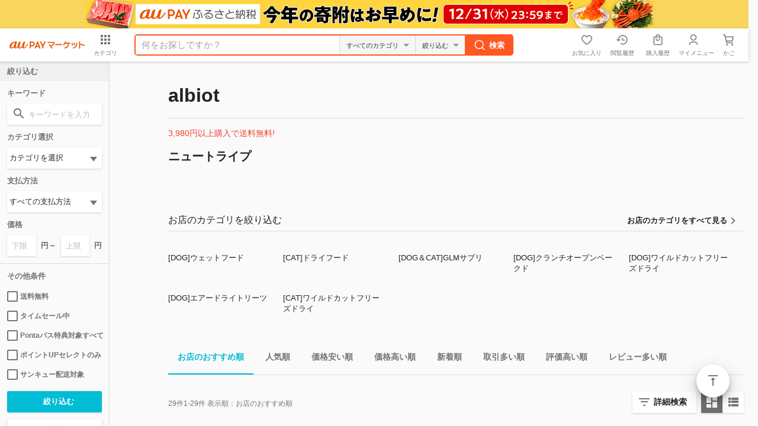

--- FILE ---
content_type: text/html;charset=Shift_JIS
request_url: https://wowma.jp/user/48885940/shopcategory/532739
body_size: 25361
content:
<!DOCTYPE html>

































































  














































































































	





































	
	
	
	
	

























































<!-- キャンペーン期間定義設定 -->







































<!-- キャンペーン期間定義設定 -->


	
	
	
	
	
















































































<html lang="ja">
<head prefix="og: http://ogp.me/ns# fb: http://ogp.me/ns/fb# website: http://ogp.me/ns/website#">





























  

  

  

  

  

  

  

  

  

  

  

  

  






<meta charset="Shift_JIS">
<title>ニュートライプ｜お店のカテゴリ｜albiotネットショッピング・通販はau PAY マーケット</title>
<meta name="keywords" content="albiot,通販,ネットショッピング,au PAY マーケット">
<meta name="description" content="KDDI株式会社/auコマース＆ライフ株式会社が運営するネットショッピング・通販サイト「au PAY マーケット」。最新トレンドファッションやコスメ・グルメなど2,000万品以上の豊富な品ぞろえ♪あなたの欲しい物がきっと見つかる通販サイト。" />
<meta name="viewport" content="width=device-width,initial-scale=1.0,minimum-scale=1.0,maximum-scale=1.0,user-scalable=no">
<meta name="fragment" content="!">
<meta name="google-site-verification" content="2xLwTmVbIyGhPNk-fwmkVWYH9uuPdSLtW-XKK4imbms">
<meta name="apple-mobile-web-app-title" content="マーケット">
<meta name="format-detection" content="telephone=no">
<meta http-equiv="X-UA-Compatible" content="IE=edge">
<meta property="fb:admins" content="100002479950315">
<meta property="fb:app_id" content="402901866451104">
<meta property="og:type" content="website">
<meta property="og:url" content="https://wowma.jp/user/48885940/shopcategory/532739">
<meta property="og:title" content="ニュートライプ｜お店のカテゴリ｜albiotネットショッピング・通販はau PAY マーケット">
<meta property="og:description" content="albiotの商品情報・ランキング・レビューなど。" />
<meta property="og:image" content="">
<link rel="shortcut icon" type="image/x-icon" href="https://mgs01y1.wowma.net/pc/img/common/favicon.ico?query=20251222133308" />
<link rel="icon" type="image/png" href="https://mgs01y1.wowma.net/pc/img/common/favicon.ico?query=20251222133308" />


<link href="https://mgs01y1.wowma.net/pc/pjt2.0.0/css/searchList/searchList.css?query=20251222133308" rel="stylesheet">



<link href="https://mgs01y1.wowma.net/pc/pjt1.0.0/css/common/sass/main.css?query=20251222133308" rel="stylesheet" />
<link href="https://mgs01y1.wowma.net/assets/css/common/material-design-iconic-font/css/material-design-iconic-font.css?query=20251222133308" rel="stylesheet" />
<link href="https://mgs01y1.wowma.net/assets/wowma-icons/wowma-icons.css?query=20251222133308" rel="stylesheet" />



<!--[if lte IE 8]>
<link href="/pc/pjt1.0.0/css/common/sass/ie8.css" rel="stylesheet" />
<![endif]-->
<script>
window.akamaiUrl = 'https://mgs01y1.wowma.net';window.siteUrl = 'https://wowma.jp';window.akamaiQuery = 'query=20251222133308';</script>







<script type="text/javascript">
	var ss_analytics = {
		serviceName : 'wowma',
		platform: 'pc_web'
	}
	if(location.host.match(/(stage|dev|local|test)/)) {
		ss_analytics['targetDev'] = true;
	}
	var ss_qid = String(new Date().getTime()) + '_' + String(Math.floor( Math.random() * 100000000 ));

	var ss_search_bar_click_log = function(query, input) {
		ss_ev('search_bar_click', {
			query: query,
			input: input
		});
	};

  // suggest実行時のクエリIDを保管
  var last_ssg_qid = '';

	
		// リスティング
		var ss_queue = [];
		ss_queue.push(function(){
			ss_ev('impression',{
				query_id: ss_qid,
				total_hits: 29,
				items: [

					
					<!-- HtmlGenerator Error: loop count is null -->

					
					
						{
							no: 1,
							item_id : '631883248',
							category_id : '491201',
							shop_id : '48885940',
							type: 'organic'
						}
						,
					
					
						{
							no: 2,
							item_id : '735516926',
							category_id : '491101',
							shop_id : '48885940',
							type: 'organic'
						}
						,
					
					
						{
							no: 3,
							item_id : '608165928',
							category_id : '491201',
							shop_id : '48885940',
							type: 'organic'
						}
						,
					
					
						{
							no: 4,
							item_id : '410378079',
							category_id : '491101',
							shop_id : '48885940',
							type: 'organic'
						}
						,
					
					
						{
							no: 5,
							item_id : '735558384',
							category_id : '491201',
							shop_id : '48885940',
							type: 'organic'
						}
						,
					
					
						{
							no: 6,
							item_id : '631878005',
							category_id : '491201',
							shop_id : '48885940',
							type: 'organic'
						}
						,
					
					
						{
							no: 7,
							item_id : '410379383',
							category_id : '491101',
							shop_id : '48885940',
							type: 'organic'
						}
						,
					
					
						{
							no: 8,
							item_id : '735537992',
							category_id : '491101',
							shop_id : '48885940',
							type: 'organic'
						}
						,
					
					
						{
							no: 9,
							item_id : '735547928',
							category_id : '491101',
							shop_id : '48885940',
							type: 'organic'
						}
						,
					
					
						{
							no: 10,
							item_id : '735832512',
							category_id : '491101',
							shop_id : '48885940',
							type: 'organic'
						}
						,
					
					
						{
							no: 11,
							item_id : '735522120',
							category_id : '491101',
							shop_id : '48885940',
							type: 'organic'
						}
						,
					
					
						{
							no: 12,
							item_id : '410382160',
							category_id : '491101',
							shop_id : '48885940',
							type: 'organic'
						}
						,
					
					
						{
							no: 13,
							item_id : '735551070',
							category_id : '491101',
							shop_id : '48885940',
							type: 'organic'
						}
						,
					
					
						{
							no: 14,
							item_id : '410401333',
							category_id : '491101',
							shop_id : '48885940',
							type: 'organic'
						}
						,
					
					
						{
							no: 15,
							item_id : '582561371',
							category_id : '491101',
							shop_id : '48885940',
							type: 'organic'
						}
						,
					
					
						{
							no: 16,
							item_id : '677083242',
							category_id : '491101',
							shop_id : '48885940',
							type: 'organic'
						}
						,
					
					
						{
							no: 17,
							item_id : '735514707',
							category_id : '491101',
							shop_id : '48885940',
							type: 'organic'
						}
						,
					
					
						{
							no: 18,
							item_id : '735512945',
							category_id : '491101',
							shop_id : '48885940',
							type: 'organic'
						}
						,
					
					
						{
							no: 19,
							item_id : '608166744',
							category_id : '491201',
							shop_id : '48885940',
							type: 'organic'
						}
						,
					
					
						{
							no: 20,
							item_id : '735549577',
							category_id : '491101',
							shop_id : '48885940',
							type: 'organic'
						}
						,
					
					
						{
							no: 21,
							item_id : '735521911',
							category_id : '491101',
							shop_id : '48885940',
							type: 'organic'
						}
						,
					
					
						{
							no: 22,
							item_id : '643700592',
							category_id : '491201',
							shop_id : '48885940',
							type: 'organic'
						}
						,
					
					
						{
							no: 23,
							item_id : '735512553',
							category_id : '491101',
							shop_id : '48885940',
							type: 'organic'
						}
						,
					
					
						{
							no: 24,
							item_id : '677083323',
							category_id : '491101',
							shop_id : '48885940',
							type: 'organic'
						}
						,
					
					
						{
							no: 25,
							item_id : '735540584',
							category_id : '491101',
							shop_id : '48885940',
							type: 'organic'
						}
						,
					
					
						{
							no: 26,
							item_id : '735551285',
							category_id : '491101',
							shop_id : '48885940',
							type: 'organic'
						}
						,
					
					
						{
							no: 27,
							item_id : '643704864',
							category_id : '491201',
							shop_id : '48885940',
							type: 'organic'
						}
						,
					
					
						{
							no: 28,
							item_id : '643702018',
							category_id : '491201',
							shop_id : '48885940',
							type: 'organic'
						}
						,
					
					
						{
							no: 29,
							item_id : '643705540',
							category_id : '491201',
							shop_id : '48885940',
							type: 'organic'
						}
						
					
					
				],
        // スマートプレミアム、スマートパスフラグ
        
          
        
        // ログイン可否
        
          
        
        user_attrs: {
          smartpass_status: 'none',
          login: false,
          seq_user_id: '48885940'
        }
        
        
			});
		});

		//スペラー
		

		//関連ワード
		


		var ss_click_log = function(no, item_id, category_id, shop_id, type) {
		  ss_ev('click', {
				query_id : ss_qid,
				no : no,
				item_id : item_id,
				category_id : category_id,
				shop_id : shop_id,
				type: type
		  });
		};

		var ss_speller_click_log = function(no, query) {
		  ss_ev('speller_click', {
		    query_id : ss_qid,
		    no : no,
		    query : query
		  });
		};

		var ss_relation_click_log = function(no, query) {
		  ss_ev('relation_click', {
		    query_id : ss_qid,
		    no : no,
		    query : query
		  });
		};
		
	
</script>
<img height="1" src="https://sync.wowma.jp/rd" style="position:absolute;border:none;padding:0;margin:0;visibility:hidden;" width="1" alt="" />


<noscript><iframe src="//www.googletagmanager.com/ns.html?id=GTM-WT9H4G"
height="0" width="0" style="display:none;visibility:hidden"></iframe></noscript>
<script>(function(w,d,s,l,i){w[l]=w[l]||[];w[l].push({'gtm.start':
new Date().getTime(),event:'gtm.js'});var f=d.getElementsByTagName(s)[0],
j=d.createElement(s),dl=l!='dataLayer'?'&l='+l:'';j.async=true;j.src=
'//www.googletagmanager.com/gtm.js?id='+i+dl;f.parentNode.insertBefore(j,f);
})(window,document,'script','dataLayer','GTM-WT9H4G');</script>





<script type="text/javascript">
  var _gaq = _gaq || [];
  _gaq.push(['_setAccount', 'UA-13145545-6']);
  _gaq.push(['_setSampleRate', '60']);
  _gaq.push(['_setDomainName', 'wowma.jp']);

  _gaq.push(['_setCustomVar',1,'UserStatus','Nonmember',2]);




  _gaq.push(['_setCustomVar',3,'ShopId','48885940',3]);



  
    
      _gaq.push(['_setCustomVar',4,'CategId','all',3]);
    
  

  _gaq.push(['_setCustomVar',5,'UserId','',1]);
  _gaq.push(['_trackPageview']);

  (function() {
  var ga = document.createElement('script'); ga.type = 'text/javascript'; ga.async = true;
  ga.src = ('https:' == document.location.protocol ? 'https://' : 'http://') + 'stats.g.doubleclick.net/dc.js';
  var s = document.getElementsByTagName('script')[0]; s.parentNode.insertBefore(ga, s);
  })();
</script>

<script type="text/javascript">
  
    var join_date = '';
  
</script>

<script>

  function scPositiveSearch(searchHead){
    var keywordVal = searchHead.querySelector("input[name='keyword']").value;
    ss_search_bar_click_log(keywordVal,'');
  }


  function scPositiveSearchListing(srhArea){
    var keyword = srhArea.querySelector("[name='keyword']"); //キーワード
    var keywordVal = "";

    if(keyword){ keywordVal = keyword.value; }

    ss_search_bar_click_log(keywordVal,'');
  }
</script>


<script>
function ukClickLogSender(link,type,num,sku){
  setTimeout(function() {
    document.location.href = link.href;
  }, 100);
}
</script>

<script type="text/javascript">
  // dataLayerを初期化
  var dataLayer = dataLayer || [];

  dataLayer.push({
    'userCid': '',
    
    'userHashId': '1544614220',

    // 拡張eコマース計測タグ
    
      
        
      
    
  });
  dataLayer.push({'event': 'ga-pv-ready'});
</script>

<script>
  var cookieAll = document.cookie; //cookie取得
  var cookieAllArray = cookieAll.split(';'); // ;で分割、配列
  var cookieUuKey; //UU_KEY格納変数の設定

  for(var cookie of cookieAllArray){ //個々
    var cookieSprit = cookie.split('='); //=で分割、配列
    if( cookieSprit[0] == ' UU_KEY'){ // 指定keyと一致
      var cookieUuKey = cookieSprit[1]; // 変数にvalueを格納
    }
  }

  var _user_id = ''; // Set to the user's ID, username, or email address, or '' if not yet known.
  var _session_id = cookieUuKey; // Set to a unique session ID for the visitor's current browsing session.

</script>

<script>(function(w,d,s,l,i){w[l]=w[l]||[];w[l].push({'gtm.start':new Date().getTime(),event:'gtm.js'});var f=d.getElementsByTagName(s)[0],j=d.createElement(s),dl=l!='dataLayer'?'&l='+l:'';j.async=true;j.src='https://www.googletagmanager.com/gtm.js?id='+i+dl;f.parentNode.insertBefore(j,f);})(window,document,'script','dataLayer','GTM-5TWF35T');</script>
<noscript><iframe src="https://www.googletagmanager.com/ns.html?id=GTM-5TWF35T"height="0" width="0" style="display:none;visibility:hidden"></iframe></noscript>

<script type="text/javascript">
  (function (url) {
    /*Tracking Bootstrap Set Up DataLayer objects/properties here*/
    if(!window.DataLayer){
      window.DataLayer = {};
    }
    if(!DataLayer.events){
      DataLayer.events = {};
    }
    DataLayer.events.SPIVersion = DataLayer.events.SPIVersion || "3.4.1";
    DataLayer.events.SiteSection = "1";

    var loc, ct = document.createElement("script");
    ct.type = "text/javascript";
    ct.async = true; ct.src = url; loc = document.getElementsByTagName('script')[0];
    loc.parentNode.insertBefore(ct, loc);
    }(document.location.protocol + "//tag.rmp.rakuten.com/122691.ct.js"));
</script>

<script>(function(w,d,s,l,i){w[l]=w[l]||[];w[l].push({'gtm.start':new Date().getTime(),event:'gtm.js'});var f=d.getElementsByTagName(s)[0],j=d.createElement(s),dl=l!='dataLayer'?'&l='+l:'';j.async=true;j.src='https://www.googletagmanager.com/gtm.js?id='+i+dl;f.parentNode.insertBefore(j,f);})(window,document,'script','dataLayer','GTM-5BB3ZCW');</script>
<script type="text/javascript">
  // ページビューイベント
  (function () {
    window.dataLayer = window.dataLayer || [];
    var cookieAll = document.cookie; //cookie取得
    var cookieAllArray = cookieAll.split(';'); // ;で分割、配列
    var cookieUuKey; //UU_KEY格納変数の設定
    for(var cookie of cookieAllArray){ //個々
      var cookieSprit = cookie.split('='); //=で分割、配列
      if( cookieSprit[0] == ' UU_KEY'){ // 指定keyと一致
        var cookieUuKey = cookieSprit[1]; // 変数にvalueを格納
      }
    }
    const searchParams = new URL(window.location.href).searchParams;
    const isCMSPage = window.location.href.indexOf('/event/page/') !== -1;

    var registerYear = ''.substr(0,4);
    var registerMonth = ''.substr(4,2);
    var registerDay = ''.substr(6,2);

    //ポイント3種
    

var total_points = null;
var normal_points = null;
var limited_points = null;



    const pageViewData = {
      // GTMイベント名
      event: 'page_view',
      // 訪問ページのURL計測
      page_url: window.location.origin,
      // 訪問ページのURL計測（パラメータあり）
      page_url_parameter: window.location.href,
      // 訪問ページのグループ
      page_group: isCMSPage ? 'mall_special' : 'mall_shop_list',
      // ユーザID
      user_id: null,
      // セッションID
      session_id: cookieUuKey,
      // デバイスタイプ
      device_type: 'PC-Web',
      // 会員・非会員情報
      member_type: 'Not-Login',
      // 新規・既存
      new_repeat: 'Not-Login',
      // spe_idリクエストパラメーター
      event_param_speid: searchParams.get('spe_id'),
      // waddリクエストパラメーター
      event_param_wowad: searchParams.get('wadd'),
      // aff_id
      aff_id: '' || null,
      // スマプレユーザステータス、入会中・未入会
      premium_status: 'N',
      // クレカ保有情報、未保有・保有・ゴールドクレカ保有
      card_status: null,
      // au回線あり
      au_user: null,
      // 会員種別
      account_type: null,
      // ユーザ性別
      user_sex_type: null,
      // ユーザ年齢
      user_age: null,
      // 検索ワード
      search_word: '',
      //　店舗ID
      shop_id: '',

      // マーケGTMで必要なデータ（こちらのオブジェクトを修正するとマーケGTMで影響が出るためわかりやすいようにオブジェクトで分ける）
      marketingGtmData:{
        // 入会日
        register_datetime: '' && registerYear && registerMonth && registerDay ? new Date(`${registerYear}/${registerMonth}/${registerDay}`).getTime() : null,
        // クーポン切れ日数
        coupon_limit_date: '' ? new Date('').getTime() : null,
        // 地域（都道府県コード）
        prefecture_id: '' ? Number('') : null,
        // 利用可能クーポン総数
        coupon_count: '' ? Number('') : null,
        // 利用可能ポイント（合計ポイント）
        total_points: total_points ? Number(total_points) : null,
        // pontaポイント
        normal_points: normal_points && !(normal_points === '-1') ? Number(normal_points.replaceAll(',', '')) : null,
        // Pontaポイント（au PAY マーケット限定）
        limited_points: limited_points && !(limited_points === '-1') ? Number(limited_points.replaceAll(',', '')) : null,
        // au WALLETクレジットカード契約状態コード
        au_pay_credit_card_st: '' || null,
        // 現在の還元ポイント率
        point_rate: '' || null,
        // 通信料金合算ご利用可能額
        au_carrier_payment: '' ? Number('') : null,
        // auWalletカード残高
        au_wallet_charge: '' ? Number('') : null,
        // 初回購入フラグ
        first_purchase_flg: false,
        // ショップコード
        shop_code:'48885940',
        // 商品情報
        products:[]
      }
    };

    // 店舗カテゴリ検索結果ページの場合
    
      pageViewData.search_word = '';
    
    // 店舗ページ、店舗plusページ、店舗内検索、店舗特集の場合
    
      pageViewData.shop_id = '48885940';
    
    window.dataLayer.push(pageViewData);
  })();

</script>







<link rel="canonical" href="https://wowma.jp/user/48885940/shopcategory/532739">

<link href="https://mgs01y1.wowma.net/pc/pjt1.0.0/css/main/sass/mainExhterListing.css?query=20251222133308" rel="stylesheet">

<link href="https://mgs01y1.wowma.net/pc/pjt2.0.0/css/shopcatelist/shopcatelist.css?query=20251222133308" rel="stylesheet" media="all" type="text/css">
<link rel="stylesheet" href="https://mgs01y1.wowma.net/pc/pjt2.0.0/css/searchList/searchList.css?query=20251222133308">

</head>
<body data-js-sScroll="top" class="stResponsive">
	<div id="container">

		
		
		
		
































































  
  
  
  

  
  

  
  
  
  

  
  




  
  

  
  

  
  

  
  

  
  

  
  







































































  
























































































    
    

    
    




















































































   
   

















































  
  













  































































































































  













  
  
  
  



  



























































  
  

















    

    







<div class="hdFixDom">



  

  
      

      

        <div id="feaHeaderPRCommonPromotion" style="display: none;">
          
          {

	"promo_id": "915727334",
	"url": "https://furusato.wowma.jp/",
	"color_code": "#f8d65d",
	"image_url": "https://imgu-a.wowma.net/exuc/promotion/bulk/13374/20251202171657_01_001.jpg",
	"alt": "2025年の寄附は12/31まで！！"	

}

        </div>

        <script>
          const element = document.querySelector("#feaHeaderPRCommonPromotion");
          const data = element.textContent;

          const check = (conditon) => {
            if(conditon) throw new Error();
          }

          const template = (json) => {

            const target = json.url.startsWith("http") ? 'target="_blank"' : "";

            return `<div class="fea_headPR01" style="height: 48px; text-align: center; background-color: ${json.color_code};">
              <p>
                <a href="/bep/m/prom90?id=${json.promo_id}" onclick="(() => window.trEventClick(event.target, 'HEADER', 'HeaderPR', '191543_${json.promo_id}'))(event);" ${target}>

                    <img src="${json.image_url}" alt="${json.alt}"/>

                </a>
              </p>
            </div>`;
          }

          try {
            check(data === undefined || data === null || data === "");
            const jsonData = JSON.parse(data);
            check(jsonData  === undefined || jsonData === null || Object.keys(jsonData).length === 0);

            if(!jsonData.url.startsWith("http")){
              const path = new URL(window.location.href)?.pathname;
              const matchedUrl = jsonData.url.match(/^\/[^/]+\/[^/]+/);
              const url = matchedUrl ? matchedUrl[0] : jsonData.url;

              check(path.includes(url));
            }

            element.innerHTML = template(jsonData);
            element.style.display = "block";
          } catch(error) {

            if(element) element.remove();
          }
        </script>
    
  


  

  
    






	
	
	
	



	
	








  





  
    
    
    
























    












































	





    

















	

    

<!-- キャンペーン期間定義設定 -->


























    
  







  
    <script>
  window.userInfo = {};
  (function(userInfo) {

    var cart_num = parseInt('0'.replace(/[^0-9]/g, ''), 10);
    userInfo.cart_num = isNaN(cart_num) ? 0 : cart_num;

    userInfo.aff_id = null;

    userInfo.login_user_info = {};
    var info = {};

    userInfo.login_user_info.seq_user_hash = 1544614220;

    
      
      
      

      

      

      userInfo.login_user_info = info;

    
    userInfo.login_user_info.seq_user_hash = 1544614220;
  })(window.userInfo);
</script>

  
  
    <script>
      window.onpreHeaderDetailSearchOption = {
        isSearchPage: false,
        condition: {
          queryString: null,
          queryParams: {
            keyword: '',
            non_keyword: '',
            clow: '',
            chigh: '',
            sff: null,
            ts_scope: null,
            bplow: null,
            rvcf: null,
            user: '',
            dt: '',
            premium_flg: null,
            ponta_flg: null,
            pppd_scope: null,
          }
        },
        facet: {
          dealTypes: null,
          shops: null,
        },
        currentCategoryInfo: null
      };
      
        window.onpreHeaderDetailSearchOption.isSearchPage = true;
        
      
      
        window.onpreHeaderDetailSearchOption.facet.dealTypes = [];
        
          
            window.onpreHeaderDetailSearchOption.facet.dealTypes.push({ id: '', name: 'すべての支払方法' });
            
          
        
          
        
          
        
          
            window.onpreHeaderDetailSearchOption.facet.dealTypes.push({ id: 'r', name: 'au PAY（auかんたん決済）' });
            
          
        
          
        
        
          
        
          
            window.onpreHeaderDetailSearchOption.facet.dealTypes.push({ id: 'B', name: '代金引換' });
            console.log('');
            
          
        
          
            window.onpreHeaderDetailSearchOption.facet.dealTypes.push({ id: 'M', name: 'クレジットカード決済' });
            console.log('');
            
          
        
          
        
          
            window.onpreHeaderDetailSearchOption.facet.dealTypes.push({ id: 's', name: 'ソフトバンクまとめて支払い・ワイモバイルまとめて支払い' });
            console.log('');
            
          
        

        window.onpreHeaderDetailSearchOption.facet.shops = [];
        
          
            window.onpreHeaderDetailSearchOption.condition.queryParams.user = '48885940';
            window.onpreHeaderDetailSearchOption.facet.shops.push({ id: '48885940', name: 'albiot' });
          
          
        
      
    </script>
    <div id="wowma-ui-header"></div>
  



  
  
    
  

  

  
    
  






  

</div>


		<div class="css-scrollWrapper">
			<div id="contents">

				<div class="uniShopCateWrap">
					<div class="conHeading01">
						<div class="bd">
							<h1>albiot</h1>
						</div>
					</div>
					<hr class="modPartition01">
					<section>
						<div class="mtb16 red50">
							
	
	
	
	<em>3,980円以上購入で送料無料!</em>
	


							
						</div>
					</section>
					<div class="conHeading02">
						<div class="bd">
							<h2>ニュートライプ</h2>
						</div>
					</div>
					<div class="uniCateMainImg">
						<img src="">
					</div>
					<div class="uniCateDesc">
						
					</div>
					<div class="uniCateDesc">
						
					</div>
					
					<div class="uniCateSub">
						<div class="conHeading02">
							<div class="bd">
								<h2>お店のカテゴリを絞り込む</h2>
							</div>
							<a href="/user/48885940/shopcategory" class="btnCateTop">お店のカテゴリをすべて見る</a>
						</div>
						<hr class="modPartition01">
						<div class="modLinkList01 stCol5">
							<ul>
							
								
								<li>
									<a href="/user/48885940/shopcategory/1000395132?sort1=shopdisp,a&sort2=ppop30,d">[DOG]ウェットフード</a>
								</li>
								
							
								
								<li>
									<a href="/user/48885940/shopcategory/1000395133?sort1=shopdisp,a&sort2=ppop30,d">[CAT]ドライフード</a>
								</li>
								
							
								
								<li>
									<a href="/user/48885940/shopcategory/1000466162?sort1=shopdisp,a&sort2=ppop30,d">[DOG＆CAT]GLMサプリ</a>
								</li>
								
							
								
								<li>
									<a href="/user/48885940/shopcategory/1000521091?sort1=shopdisp,a&sort2=ppop30,d">[DOG]クランチオープンベークド</a>
								</li>
								
							
								
								<li>
									<a href="/user/48885940/shopcategory/1000521092?sort1=shopdisp,a&sort2=ppop30,d">[DOG]ワイルドカットフリーズドライ</a>
								</li>
								
							
								
								<li>
									<a href="/user/48885940/shopcategory/1000521093?sort1=shopdisp,a&sort2=ppop30,d">[DOG]エアードライトリーツ</a>
								</li>
								
							
								
								<li>
									<a href="/user/48885940/shopcategory/1000521094?sort1=shopdisp,a&sort2=ppop30,d">[CAT]ワイルドカットフリーズドライ</a>
								</li>
								
							
							</ul>
						</div>
					</div>
					
									<div class="modTabSlider01 stNoShadow pl0">
					<nav class="js-tabSlider-02">
						<div class="js-tabArea">
							<ul class="js-tabSlider_inner">
								<li class="js-active">
									<form action="/bep/m/klist4">
										<input type="hidden" name="user" value="48885940">
<input type="hidden" name="srm" value="Y">
<input type="hidden" name="shop_categ_id" value="532739">
<input type="hidden" name="recipient_prefecture_id" value="13">
										
										<label for="submit01_09" >
											<input type="submit" name="sort1" value="shopdisp,A" id="submit01_09">
											<input type="hidden" name="sort2" value="ppop30,D" id="submit01_09">
											お店のおすすめ順
										</label>
									</form>
								</li>
								<li >
									<form action="/bep/m/klist4">
										<input type="hidden" name="user" value="48885940">
<input type="hidden" name="srm" value="Y">
<input type="hidden" name="shop_categ_id" value="532739">
<input type="hidden" name="recipient_prefecture_id" value="13">
										
										<label for="submit01_05" >
											<input type="submit" name="sort1" value="ppop30,D" id="submit01_05">
											人気順
										</label>
									</form>
								</li>
								<li >
									<form action="/bep/m/klist4">
										<input type="hidden" name="user" value="48885940">
<input type="hidden" name="srm" value="Y">
<input type="hidden" name="shop_categ_id" value="532739">
<input type="hidden" name="recipient_prefecture_id" value="13">
										
										<label for="submit01_01" >
											<input type="submit" name="sort1" value="price,A" id="submit01_01">
											価格安い順
										</label>
									</form>
								</li>
								<li >
									<form action="/bep/m/klist4">
										<input type="hidden" name="user" value="48885940">
<input type="hidden" name="srm" value="Y">
<input type="hidden" name="shop_categ_id" value="532739">
<input type="hidden" name="recipient_prefecture_id" value="13">
										
										<label for="submit01_02" >
											<input type="submit" name="sort1" value="price,D" id="submit01_02">
											価格高い順
										</label>
									</form>
								</li>
								<li >
									<form action="/bep/m/klist4">
										<input type="hidden" name="user" value="48885940">
<input type="hidden" name="srm" value="Y">
<input type="hidden" name="shop_categ_id" value="532739">
<input type="hidden" name="recipient_prefecture_id" value="13">
										
										<label for="submit01_03" >
											<input type="submit" name="sort1" value="start,D" id="submit01_03">
											新着順
										</label>
									</form>
								</li>
								<li >
									<form action="/bep/m/klist4">
										<input type="hidden" name="user" value="48885940">
<input type="hidden" name="srm" value="Y">
<input type="hidden" name="shop_categ_id" value="532739">
<input type="hidden" name="recipient_prefecture_id" value="13">
										
										<label for="submit01_04" >
											<input type="submit" name="sort1" value="pdeal,D" id="submit01_04">
											取引多い順
										</label>
									</form>
								</li>
								<li >
									<form action="/bep/m/klist4">
										<input type="hidden" name="user" value="48885940">
<input type="hidden" name="srm" value="Y">
<input type="hidden" name="shop_categ_id" value="532739">
<input type="hidden" name="recipient_prefecture_id" value="13">
										
										<label for="submit01_06" >
											<input type="submit" name="sort1" value="rvavg,D" id="submit01_06">
											評価高い順
										</label>
									</form>
								</li>
								<li >
									<form action="/bep/m/klist4">
										<input type="hidden" name="user" value="48885940">
<input type="hidden" name="srm" value="Y">
<input type="hidden" name="shop_categ_id" value="532739">
<input type="hidden" name="recipient_prefecture_id" value="13">
										
										<label for="submit01_07" >
											<input type="submit" name="sort1" value="rvnum,D" id="submit01_07">
											レビュー多い順
										</label>
									</form>
								</li>
							</ul>
						</div>
					</nav>
				</div>

					<div class="conFormSearchOption01">
						<div class="inner mt8">
							
  



            <div class="searchMenuBtn">

              

              <div class="js-dialogModal">
                <div class="js-dialogModal-trigger">
                  <div class="modBtn01 filter">
                    <a href="javascript:void(0);" class="stIconMd-filter-list">詳細検索</a>
                  </div>
                </div>

                <div class="js-dialogModal-contests js-none modDialogContent">

                  <form action="/bep/m/klist4" method="get" onSubmit="scPositiveSearchListing(this);">
                    <div class="inner">
                      <div class="scroll02">
                        <div class="conHeading02">
                          <div class="bd">
                            <p>絞り込み</p>
                          </div>
                        </div>

                        <div>
                          <input type="hidden" name="sort1" value="shopdisp,a">
<input type="hidden" name="sort2" value="ppop30,d">
<input type="hidden" name="srm" value="Y">
<input type="hidden" name="shop_categ_id" value="532739">
<input type="hidden" name="recipient_prefecture_id" value="13">
                          <input type="hidden" name="ipp" value="40">
                        </div>


                        <div class="conColList">
                          <p class="mb8 gpFontBold hexB54">キーワード</p>
                          <div class="modInputText01">
                            <p class="stIconMd-search">
                              <input type="text" name="keyword" placeholder="キーワードを入力" value="">
                            </p>
                          </div>
                        </div>

                        <div class="conColList mt8 stCol2">
                          <ul>
                            <li>
                              <div class="modInputText01 st1low">
                                <p>
                                  <input type="text" name="non_keyword" placeholder="除外キーワード入力" value="">
                                </p>
                              <div class="ml8">を除く</div>
                            </div>
                            </li>
                          </ul>
                        </div>

                        <div class="conColList stCol2 mt16">
                          <p class="mb8 gpFontBold hexB54">その他の条件</p>
                          <ul>
                            <li>
                              <div class="modSelectBox01">
                                <p>
                                  <select name="categ_id">
                                    
	
		<option value="" title="">カテゴリを選択</option>
	
	
		<option value="49" title="ペット・ペットグッズ">ペット・ペットグッズ（29）</option>
	
	


                                  </select>
                                </p>
                              </div>
                            </li>

                            <li>
                              <div class="modSelectBox01">
                                <p>
                                  <select name="dt">
                                    
                                      
                                      <option value=""  value="すべての支払方法" title="すべての支払方法">すべての支払方法</option>
                                      
                                    
                                      
                                    
                                      
                                    
                                      
                                      <option value="r"  value="au PAY（auかんたん決済）" title="au PAY（auかんたん決済）">au PAY（auかんたん決済）</option>
                                      
                                    
                                      
                                    
                                    
                                      
                                    
                                      
                                      <option value="B"  value="代金引換" title="代金引換">代金引換</option>
                                      
                                    
                                      
                                      <option value="M"  value="クレジットカード決済" title="クレジットカード決済">クレジットカード決済</option>
                                      
                                    
                                      
                                    
                                      
                                      <option value="s"  value="ソフトバンクまとめて支払い・ワイモバイルまとめて支払い" title="ソフトバンクまとめて支払い・ワイモバイルまとめて支払い">ソフトバンクまとめて支払い・ワイモバイルまとめて支払い</option>
                                      
                                    
                                  </select>
                                </p>
                              </div>
                            </li>

                            <li>
                              <div class="modSelectBox01">
                                <p>
                                    
                                    
                                      <select class="selectType02 selectTypeShop js-userSelectBox" name="">
                                        
                                          <option value="48885940" selected="selected">albiot</option>
                                        
                                        
                                    
                                  </select>
                                </p>
                              </div>
                            </li>

                            <li>
                              <div class="modInputText01 st1low">
                                <p>
                                  <input type="text" name="clow"  value="" placeholder="下限価格">
                                </p>
                                <div class="mrl8">円～</div>
                                <p>
                                  <input type="text"  name="chigh"  value="" placeholder="上限価格">
                                </p>
                                <div class="ml8">円</div>
                              </div>
                            </li>
                          </ul>
                        </div>

                        
                          
                        
                        
                          
                          
                        

                        <div class="modCheck01 mt16 stCol2 clearfix">
                          <ul>
                            <li>
                              <label>
                                <input type="checkbox" name="sff" value="Y" >
                                送料無料
                              </label>
                            </li>
                            <li>
                              <label>
                                <input type="checkbox" name="ts_scope" value="O" >
                                タイムセール中
                              </label>
                            </li>
                            <li>
                              <label>
                                <input type="checkbox" name="ponta_flg" value="Y" >
                                Pontaパス特典対象すべて
                              </label>
                            </li>
                            <li>
                              <label>
                                <input type="checkbox" name="pppd_scope" value="O" >
                                ポイントUPセレクトのみ
                              </label>
                            </li>
                            <li>
                              <label>
                                <input type="checkbox" name="thankyou_shop_flg" value="Y" >
                                サンキュー配送対象
                              </label>
                            </li>
                            






                            
                            <li>
                              <label>
                                <input type="checkbox" name="rvcf" value="Y" >
                                レビューキャンペーン
                              </label>
                            </li>
                          </ul>
                        </div>

                      </div>

                      <div class="modalBottomCloseBtn">
                        <p>
                          <a href="javascript:void(0)" class="js-dialogModal-close hexB87" data-gastatus="modalCloseBtn,0">キャンセル</a>
                          <input type="submit" value="絞り込む">
                        </p>
                      </div>
                    </div>
                  </form>
                </div>
              </div>






            </div>

            
            
            
            
              
              
            
            <div class="modBtn01 grid js-switchView-tab js-active" id="js-switchView-list">
              <a href="javascript:void(0);" class="stIconMd-dashboard">&nbsp;</a>
            </div>
            <div class="modBtn01 list js-switchView-tab " id="js-switchView-glid">
              <a href="javascript:void(0);" class="stIconMd-view-list">&nbsp;</a>
            </div>

													<p class="resultText"><span>29</span>件<span>1-29</span>件 表示順：<span>お店のおすすめ順</span></p>

						</div>
					</div>
					<div class="conListingList01 mt16 stGridLayout js-ViewSelect_flatHeight" id="js-switchView-pannel">

						
						  <div class="pppdUserCheck">N</div>
						
				
						<div class="pppdDisplayCheck">N</div>
				
						<ul>
							
								







	



	



	





	<li>
		
		<div class="rankNum"><span>1</span></div>
		
		
			<a href="/item/631883248?l=true&e=llA&e2=listing_flpro" class="modImageColLExher js-item-benefit " onclick="ukClickLogSender(this,'linkArea','1','631883248'); ss_click_log(1, '631883248', '491201', '48885940', 'organic'); return false;" data-item-id="631883248">
		
			<div class="mainContentsExher">
				<div class="imageExher">
					<p class="innerExher">
						<img src="https://ic4-a.wowma.net/mis/gr/130/image.wowma.jp/48885940/albiot/cabinet/nutripe/c-dry/nt-catdry-salmon-200gpk.jpg" title="ニュートライプ CAT オーストラリアンサーモン＆ホルモンフリーチキンwithグリーントライプ 200g キャットフード【エッセンス】【2026年1" alt="ニュートライプ CAT オーストラリアンサーモン＆ホルモンフリーチキンwithグリーントライプ 200g キャットフード【エッセンス】【2026年1">
					</p>
				</div>
		
				<div class="textExher digiconMainInfoExher">
					<div class="nameContentsExher">
						<span class="nameExher">ニュートライプ CAT オーストラリアンサーモン＆ホルモンフリーチキンwithグリーントライプ 200g キャットフード【エッセンス】【2026年1<!-- ニュートライプ CAT オーストラリアンサーモン＆ホル… --></span>

						<div class="bottomExher">
							<span class="shopNameExher" >albiot</span>
						</div>

						
							
						
						

						<div class="labelContentsExher">
							
								<p class="pontaBenefitLabelExher mr4">
									<span class="pontaBenefitLabelMainExher">Pontaパス</span>
									<span class="pontaBenefitLabelSubExher">特典</span>
								</p>
							
							
								<p class="thankyouShopLabelExher">サンキュー配送</p>
							
						</div>
					</div>
					
						
					
					
					
		
					<div class="middleExher">
						<div>
							<div class="priceExher">
								
								<div class="priceInnerExher">
									<div class="priceContentsExher ">
										<div class="priceContentsInnerExher">
											<span>880</span>
											<span class="yenExher">円</span>
										</div>
									</div>
									
										
									
								</div>
			
								
									
										<p class="js-entryPointContentsExher">
											<span class="js-entryPointInnerExher">
												<span class="entryPointExher js-entryPointExher"></span>
												<span class="pointMargin">ポイント</span>
												<span>(</span>
												<span class="entryPointRateExher js-entryPointRateExher"></span>
												<span>％)</span>
											</span>
										</p>
									
								
											
								<span class="paymentExher">
									
										クレカ
									
									
										
											｜
										
										ケータイ払い
									
									
								</span>
								
								
									
								
								
			
								<div class="labelContentsExher">
									
										<p class="pontaBenefitLabelExher mr8">
											<span class="pontaBenefitLabelMainExher">Pontaパス</span>
											<span class="pontaBenefitLabelSubExher">特典</span>
										</p>
									
									
										<p class="thankyouShopLabelExher">サンキュー配送</p>
									
								</div>
							</div>
			
							
			
							
			
							
								



	
		
			
  				
					
				
			
		
	
		
		
	
		
		
	
		
		
	
		
		
	
		
		
	
		
		
	
		
		
	
		
		
	
		
		
	
		
		
	
		
		
	
		
		
	
		
		
	
		
		
	
		
		
	
		
		
	
		
		
	
		
		
	
		
		
	
		
		
	
		
		
	
		
		
	
		
		
	
		
		
	
		
		
	
		
		
	
		
		
	
		
		
	














	
	
	
	
	






	
	
	
	
	











	
	
	
	












	
	
	
	
	



























	







	
	
	
	
	






	
	
	
	
	






	
	
	
	

	







	
	
	
	
	







	
	
	
	



	
	





























	
		
			
			
		
	
		
		
	
		
		
	
		
		
	
		
		
	
		
		
	
		
		
	
		
		
	
		
		
	
		
		
	
		
		
	
		
		
	
		
		
	
		
		
	
		
		
	
		
		
	
		
		
	
		
		
	
		
		
	
		
		
	
		
		
	
		
		
	
		
		
	
		
		
	
		
		
	
		
		
	
		
		
	
		
		
	
		
		
	


							
							<div class="bottomExher">
								<span class="shopNameExher" >albiot</span>
							</div>

							
							
						</div>
					</div>
				</div>
			</div>
		</a>
	</li>











	



	



	





	<li>
		
		<div class="rankNum"><span>2</span></div>
		
		
			<a href="/item/735516926?l=true&e=llA&e2=listing_flpro" class="modImageColLExher js-item-benefit " onclick="ukClickLogSender(this,'linkArea','2','735516926'); ss_click_log(2, '735516926', '491101', '48885940', 'organic'); return false;" data-item-id="735516926">
		
			<div class="mainContentsExher">
				<div class="imageExher">
					<p class="innerExher">
						<img src="https://ic4-a.wowma.net/mis/gr/130/image.wowma.jp/48885940/albiot/nt/ob/nt-ob-beef-30gpkimg.jpg" title="ニュートライプ クランチ オーブンベークド ビーフwithグリーントライプ ドッグフード 30g (16633)【2026年1月8日までスペシャルオファー" alt="ニュートライプ クランチ オーブンベークド ビーフwithグリーントライプ ドッグフード 30g (16633)【2026年1月8日までスペシャルオファー">
					</p>
				</div>
		
				<div class="textExher digiconMainInfoExher">
					<div class="nameContentsExher">
						<span class="nameExher">ニュートライプ クランチ オーブンベークド ビーフwithグリーントライプ ドッグフード 30g (16633)【2026年1月8日までスペシャルオファー<!-- ニュートライプ クランチ オーブンベークド ビーフwi… --></span>

						<div class="bottomExher">
							<span class="shopNameExher" >albiot</span>
						</div>

						
							
						
						

						<div class="labelContentsExher">
							
								<p class="pontaBenefitLabelExher mr4">
									<span class="pontaBenefitLabelMainExher">Pontaパス</span>
									<span class="pontaBenefitLabelSubExher">特典</span>
								</p>
							
							
								<p class="thankyouShopLabelExher">サンキュー配送</p>
							
						</div>
					</div>
					
						
					
					
					
		
					<div class="middleExher">
						<div>
							<div class="priceExher">
								
								<div class="priceInnerExher">
									<div class="priceContentsExher ">
										<div class="priceContentsInnerExher">
											<span>264</span>
											<span class="yenExher">円</span>
										</div>
									</div>
									
										
									
								</div>
			
								
									
										<p class="js-entryPointContentsExher">
											<span class="js-entryPointInnerExher">
												<span class="entryPointExher js-entryPointExher"></span>
												<span class="pointMargin">ポイント</span>
												<span>(</span>
												<span class="entryPointRateExher js-entryPointRateExher"></span>
												<span>％)</span>
											</span>
										</p>
									
								
											
								<span class="paymentExher">
									
										クレカ
									
									
										
											｜
										
										ケータイ払い
									
									
								</span>
								
								
									
								
								
			
								<div class="labelContentsExher">
									
										<p class="pontaBenefitLabelExher mr8">
											<span class="pontaBenefitLabelMainExher">Pontaパス</span>
											<span class="pontaBenefitLabelSubExher">特典</span>
										</p>
									
									
										<p class="thankyouShopLabelExher">サンキュー配送</p>
									
								</div>
							</div>
			
							
			
							
			
							
								



	
		
		
	
		
			
  				
					
				
			
		
	
		
		
	
		
		
	
		
		
	
		
		
	
		
		
	
		
		
	
		
		
	
		
		
	
		
		
	
		
		
	
		
		
	
		
		
	
		
		
	
		
		
	
		
		
	
		
		
	
		
		
	
		
		
	
		
		
	
		
		
	
		
		
	
		
		
	
		
		
	
		
		
	
		
		
	
		
		
	
		
		
	














	
	
	
	
	






	
	
	
	
	











	
	
	
	












	
	
	
	
	



























	







	
	
	
	
	






	
	
	
	
	






	
	
	
	

	







	
	
	
	
	







	
	
	
	



	
	





























	
		
		
	
		
			
			
		
	
		
		
	
		
		
	
		
		
	
		
		
	
		
		
	
		
		
	
		
		
	
		
		
	
		
		
	
		
		
	
		
		
	
		
		
	
		
		
	
		
		
	
		
		
	
		
		
	
		
		
	
		
		
	
		
		
	
		
		
	
		
		
	
		
		
	
		
		
	
		
		
	
		
		
	
		
		
	
		
		
	


							
							<div class="bottomExher">
								<span class="shopNameExher" >albiot</span>
							</div>

							
							
						</div>
					</div>
				</div>
			</div>
		</a>
	</li>











	



	



	





	<li>
		
		<div class="rankNum"><span>3</span></div>
		
		
			<a href="/item/608165928?l=true&e=llA&e2=listing_flpro" class="modImageColLExher js-item-benefit " onclick="ukClickLogSender(this,'linkArea','3','608165928'); ss_click_log(3, '608165928', '491201', '48885940', 'organic'); return false;" data-item-id="608165928">
		
			<div class="mainContentsExher">
				<div class="imageExher">
					<p class="innerExher">
						<img src="https://ic4-a.wowma.net/mis/gr/130/image.wowma.jp/48885940/albiot/cabinet/nutripe/c-dry/nt-catdry-beef-1.8kpk.jpg" title="ニュートライプ CAT オーストラリアンビーフ＆ホルモンフリーチキンwithグリーントライプ 1.8kg キャットフード【エッセンス】【2026年1" alt="ニュートライプ CAT オーストラリアンビーフ＆ホルモンフリーチキンwithグリーントライプ 1.8kg キャットフード【エッセンス】【2026年1">
					</p>
				</div>
		
				<div class="textExher digiconMainInfoExher">
					<div class="nameContentsExher">
						<span class="nameExher">ニュートライプ CAT オーストラリアンビーフ＆ホルモンフリーチキンwithグリーントライプ 1.8kg キャットフード【エッセンス】【2026年1<!-- ニュートライプ CAT オーストラリアンビーフ＆ホルモ… --></span>

						<div class="bottomExher">
							<span class="shopNameExher" >albiot</span>
						</div>

						
							
						
						

						<div class="labelContentsExher">
							
								<p class="pontaBenefitLabelExher mr4">
									<span class="pontaBenefitLabelMainExher">Pontaパス</span>
									<span class="pontaBenefitLabelSubExher">特典</span>
								</p>
							
							
								<p class="thankyouShopLabelExher">サンキュー配送</p>
							
						</div>
					</div>
					
						
					
					
					
		
					<div class="middleExher">
						<div>
							<div class="priceExher">
								
								<div class="priceInnerExher">
									<div class="priceContentsExher ">
										<div class="priceContentsInnerExher">
											<span>4,796</span>
											<span class="yenExher">円</span>
										</div>
									</div>
									
										
											<span class="postageExher">送料無料</span>
										
									
								</div>
			
								
									
										<p class="js-entryPointContentsExher">
											<span class="js-entryPointInnerExher">
												<span class="entryPointExher js-entryPointExher"></span>
												<span class="pointMargin">ポイント</span>
												<span>(</span>
												<span class="entryPointRateExher js-entryPointRateExher"></span>
												<span>％)</span>
											</span>
										</p>
									
								
											
								<span class="paymentExher">
									
										クレカ
									
									
										
											｜
										
										ケータイ払い
									
									
								</span>
								
								
									
								
								
			
								<div class="labelContentsExher">
									
										<p class="pontaBenefitLabelExher mr8">
											<span class="pontaBenefitLabelMainExher">Pontaパス</span>
											<span class="pontaBenefitLabelSubExher">特典</span>
										</p>
									
									
										<p class="thankyouShopLabelExher">サンキュー配送</p>
									
								</div>
							</div>
			
							
			
							
			
							
								



	
		
		
	
		
		
	
		
			
  				
					
				
			
		
	
		
		
	
		
		
	
		
		
	
		
		
	
		
		
	
		
		
	
		
		
	
		
		
	
		
		
	
		
		
	
		
		
	
		
		
	
		
		
	
		
		
	
		
		
	
		
		
	
		
		
	
		
		
	
		
		
	
		
		
	
		
		
	
		
		
	
		
		
	
		
		
	
		
		
	
		
		
	














	
	
	
	
	






	
	
	
	
	











	
	
	
	












	
	
	
	
	



























	







	
	
	
	
	






	
	
	
	
	






	
	
	
	

	







	
	
	
	
	







	
	
	
	



	
	





























	
		
		
	
		
		
	
		
			
			
		
	
		
		
	
		
		
	
		
		
	
		
		
	
		
		
	
		
		
	
		
		
	
		
		
	
		
		
	
		
		
	
		
		
	
		
		
	
		
		
	
		
		
	
		
		
	
		
		
	
		
		
	
		
		
	
		
		
	
		
		
	
		
		
	
		
		
	
		
		
	
		
		
	
		
		
	
		
		
	


							
							<div class="bottomExher">
								<span class="shopNameExher" >albiot</span>
							</div>

							
							
						</div>
					</div>
				</div>
			</div>
		</a>
	</li>











	



	



	





	<li>
		
		<div class="rankNum"><span>4</span></div>
		
		
			<a href="/item/410378079?l=true&e=llA&e2=listing_flpro" class="modImageColLExher js-item-benefit " onclick="ukClickLogSender(this,'linkArea','4','410378079'); ss_click_log(4, '410378079', '491101', '48885940', 'organic'); return false;" data-item-id="410378079">
		
			<div class="mainContentsExher">
				<div class="imageExher">
					<p class="innerExher">
						<img src="https://ic4-a.wowma.net/mis/gr/130/image.wowma.jp/48885940/albiot/nt/nt-can-gt-pkimg.jpg" title="ニュートライプ グリーントライプ 缶 185g【ピュア】【2026年1月8日までスペシャルオファー月間キャンペーン】" alt="ニュートライプ グリーントライプ 缶 185g【ピュア】【2026年1月8日までスペシャルオファー月間キャンペーン】">
					</p>
				</div>
		
				<div class="textExher digiconMainInfoExher">
					<div class="nameContentsExher">
						<span class="nameExher">ニュートライプ グリーントライプ 缶 185g【ピュア】【2026年1月8日までスペシャルオファー月間キャンペーン】<!-- ニュートライプ グリーントライプ 缶 185g【ピュア… --></span>

						<div class="bottomExher">
							<span class="shopNameExher" >albiot</span>
						</div>

						
							
						
						

						<div class="labelContentsExher">
							
								<p class="pontaBenefitLabelExher mr4">
									<span class="pontaBenefitLabelMainExher">Pontaパス</span>
									<span class="pontaBenefitLabelSubExher">特典</span>
								</p>
							
							
								<p class="thankyouShopLabelExher">サンキュー配送</p>
							
						</div>
					</div>
					
						
					
					
					
		
					<div class="middleExher">
						<div>
							<div class="priceExher">
								
								<div class="priceInnerExher">
									<div class="priceContentsExher ">
										<div class="priceContentsInnerExher">
											<span>480</span>
											<span class="yenExher">円</span>
										</div>
									</div>
									
										
									
								</div>
			
								
									
										<p class="js-entryPointContentsExher">
											<span class="js-entryPointInnerExher">
												<span class="entryPointExher js-entryPointExher"></span>
												<span class="pointMargin">ポイント</span>
												<span>(</span>
												<span class="entryPointRateExher js-entryPointRateExher"></span>
												<span>％)</span>
											</span>
										</p>
									
								
											
								<span class="paymentExher">
									
										クレカ
									
									
										
											｜
										
										ケータイ払い
									
									
								</span>
								
								
									
								
								
			
								<div class="labelContentsExher">
									
										<p class="pontaBenefitLabelExher mr8">
											<span class="pontaBenefitLabelMainExher">Pontaパス</span>
											<span class="pontaBenefitLabelSubExher">特典</span>
										</p>
									
									
										<p class="thankyouShopLabelExher">サンキュー配送</p>
									
								</div>
							</div>
			
							
			
							
			
							
								



	
		
		
	
		
		
	
		
		
	
		
			
  				
					
				
			
		
	
		
		
	
		
		
	
		
		
	
		
		
	
		
		
	
		
		
	
		
		
	
		
		
	
		
		
	
		
		
	
		
		
	
		
		
	
		
		
	
		
		
	
		
		
	
		
		
	
		
		
	
		
		
	
		
		
	
		
		
	
		
		
	
		
		
	
		
		
	
		
		
	
		
		
	














	
	
	
	
	






	
	
	
	
	











	
	
	
	












	
	
	
	
	



























	







	
	
	
	
	






	
	
	
	
	






	
	
	
	

	







	
	
	
	
	







	
	
	
	



	
	





























	
		
		
	
		
		
	
		
		
	
		
			
			
		
	
		
		
	
		
		
	
		
		
	
		
		
	
		
		
	
		
		
	
		
		
	
		
		
	
		
		
	
		
		
	
		
		
	
		
		
	
		
		
	
		
		
	
		
		
	
		
		
	
		
		
	
		
		
	
		
		
	
		
		
	
		
		
	
		
		
	
		
		
	
		
		
	
		
		
	


							
							<div class="bottomExher">
								<span class="shopNameExher" >albiot</span>
							</div>

							
							
						</div>
					</div>
				</div>
			</div>
		</a>
	</li>











	



	



	





	<li>
		
		<div class="rankNum"><span>5</span></div>
		
		
			<a href="/item/735558384?l=true&e=llA&e2=listing_flpro" class="modImageColLExher js-item-benefit " onclick="ukClickLogSender(this,'linkArea','5','735558384'); ss_click_log(5, '735558384', '491201', '48885940', 'organic'); return false;" data-item-id="735558384">
		
			<div class="mainContentsExher">
				<div class="imageExher">
					<p class="innerExher">
						<img src="https://ic4-a.wowma.net/mis/gr/130/image.wowma.jp/48885940/albiot/nt/fd/fd-c/nt-fdcat-fishlamb-15gpkimg.jpg" title="ニュートライプ ワイルドカット フリーズドライ[猫用] フィッシュ＆ラムwithグリーントライプ キャットフード 15g (135285)【2026年1月8" alt="ニュートライプ ワイルドカット フリーズドライ[猫用] フィッシュ＆ラムwithグリーントライプ キャットフード 15g (135285)【2026年1月8">
					</p>
				</div>
		
				<div class="textExher digiconMainInfoExher">
					<div class="nameContentsExher">
						<span class="nameExher">ニュートライプ ワイルドカット フリーズドライ[猫用] フィッシュ＆ラムwithグリーントライプ キャットフード 15g (135285)【2026年1月8<!-- ニュートライプ ワイルドカット フリーズドライ[猫用]… --></span>

						<div class="bottomExher">
							<span class="shopNameExher" >albiot</span>
						</div>

						
							
						
						

						<div class="labelContentsExher">
							
								<p class="pontaBenefitLabelExher mr4">
									<span class="pontaBenefitLabelMainExher">Pontaパス</span>
									<span class="pontaBenefitLabelSubExher">特典</span>
								</p>
							
							
								<p class="thankyouShopLabelExher">サンキュー配送</p>
							
						</div>
					</div>
					
						
					
					
					
		
					<div class="middleExher">
						<div>
							<div class="priceExher">
								
								<div class="priceInnerExher">
									<div class="priceContentsExher ">
										<div class="priceContentsInnerExher">
											<span>505</span>
											<span class="yenExher">円</span>
										</div>
									</div>
									
										
									
								</div>
			
								
									
										<p class="js-entryPointContentsExher">
											<span class="js-entryPointInnerExher">
												<span class="entryPointExher js-entryPointExher"></span>
												<span class="pointMargin">ポイント</span>
												<span>(</span>
												<span class="entryPointRateExher js-entryPointRateExher"></span>
												<span>％)</span>
											</span>
										</p>
									
								
											
								<span class="paymentExher">
									
										クレカ
									
									
										
											｜
										
										ケータイ払い
									
									
								</span>
								
								
									
								
								
			
								<div class="labelContentsExher">
									
										<p class="pontaBenefitLabelExher mr8">
											<span class="pontaBenefitLabelMainExher">Pontaパス</span>
											<span class="pontaBenefitLabelSubExher">特典</span>
										</p>
									
									
										<p class="thankyouShopLabelExher">サンキュー配送</p>
									
								</div>
							</div>
			
							
			
							
			
							
								



	
		
		
	
		
		
	
		
		
	
		
		
	
		
			
  				
					
				
			
		
	
		
		
	
		
		
	
		
		
	
		
		
	
		
		
	
		
		
	
		
		
	
		
		
	
		
		
	
		
		
	
		
		
	
		
		
	
		
		
	
		
		
	
		
		
	
		
		
	
		
		
	
		
		
	
		
		
	
		
		
	
		
		
	
		
		
	
		
		
	
		
		
	














	
	
	
	
	






	
	
	
	
	











	
	
	
	












	
	
	
	
	



























	







	
	
	
	
	






	
	
	
	
	






	
	
	
	

	







	
	
	
	
	







	
	
	
	



	
	





























	
		
		
	
		
		
	
		
		
	
		
		
	
		
			
			
		
	
		
		
	
		
		
	
		
		
	
		
		
	
		
		
	
		
		
	
		
		
	
		
		
	
		
		
	
		
		
	
		
		
	
		
		
	
		
		
	
		
		
	
		
		
	
		
		
	
		
		
	
		
		
	
		
		
	
		
		
	
		
		
	
		
		
	
		
		
	
		
		
	


							
							<div class="bottomExher">
								<span class="shopNameExher" >albiot</span>
							</div>

							
							
						</div>
					</div>
				</div>
			</div>
		</a>
	</li>











	



	



	





	<li>
		
		<div class="rankNum"><span>6</span></div>
		
		
			<a href="/item/631878005?l=true&e=llA&e2=listing_flpro" class="modImageColLExher js-item-benefit " onclick="ukClickLogSender(this,'linkArea','6','631878005'); ss_click_log(6, '631878005', '491201', '48885940', 'organic'); return false;" data-item-id="631878005">
		
			<div class="mainContentsExher">
				<div class="imageExher">
					<p class="innerExher">
						<img src="https://ic4-a.wowma.net/mis/gr/130/image.wowma.jp/48885940/albiot/cabinet/nutripe/c-dry/nt-catdry-beef-200gpk.jpg" title="ニュートライプ CAT オーストラリアンビーフ＆ホルモンフリーチキンwithグリーントライプ 200g キャットフード【エッセンス】【2026年1月" alt="ニュートライプ CAT オーストラリアンビーフ＆ホルモンフリーチキンwithグリーントライプ 200g キャットフード【エッセンス】【2026年1月">
					</p>
				</div>
		
				<div class="textExher digiconMainInfoExher">
					<div class="nameContentsExher">
						<span class="nameExher">ニュートライプ CAT オーストラリアンビーフ＆ホルモンフリーチキンwithグリーントライプ 200g キャットフード【エッセンス】【2026年1月<!-- ニュートライプ CAT オーストラリアンビーフ＆ホルモ… --></span>

						<div class="bottomExher">
							<span class="shopNameExher" >albiot</span>
						</div>

						
							
						
						

						<div class="labelContentsExher">
							
								<p class="pontaBenefitLabelExher mr4">
									<span class="pontaBenefitLabelMainExher">Pontaパス</span>
									<span class="pontaBenefitLabelSubExher">特典</span>
								</p>
							
							
								<p class="thankyouShopLabelExher">サンキュー配送</p>
							
						</div>
					</div>
					
						
					
					
					
		
					<div class="middleExher">
						<div>
							<div class="priceExher">
								
								<div class="priceInnerExher">
									<div class="priceContentsExher ">
										<div class="priceContentsInnerExher">
											<span>880</span>
											<span class="yenExher">円</span>
										</div>
									</div>
									
										
									
								</div>
			
								
									
										<p class="js-entryPointContentsExher">
											<span class="js-entryPointInnerExher">
												<span class="entryPointExher js-entryPointExher"></span>
												<span class="pointMargin">ポイント</span>
												<span>(</span>
												<span class="entryPointRateExher js-entryPointRateExher"></span>
												<span>％)</span>
											</span>
										</p>
									
								
											
								<span class="paymentExher">
									
										クレカ
									
									
										
											｜
										
										ケータイ払い
									
									
								</span>
								
								
									
								
								
			
								<div class="labelContentsExher">
									
										<p class="pontaBenefitLabelExher mr8">
											<span class="pontaBenefitLabelMainExher">Pontaパス</span>
											<span class="pontaBenefitLabelSubExher">特典</span>
										</p>
									
									
										<p class="thankyouShopLabelExher">サンキュー配送</p>
									
								</div>
							</div>
			
							
			
							
			
							
								



	
		
		
	
		
		
	
		
		
	
		
		
	
		
		
	
		
			
  				
					
				
			
		
	
		
		
	
		
		
	
		
		
	
		
		
	
		
		
	
		
		
	
		
		
	
		
		
	
		
		
	
		
		
	
		
		
	
		
		
	
		
		
	
		
		
	
		
		
	
		
		
	
		
		
	
		
		
	
		
		
	
		
		
	
		
		
	
		
		
	
		
		
	














	
	
	
	
	






	
	
	
	
	











	
	
	
	












	
	
	
	
	



























	







	
	
	
	
	






	
	
	
	
	






	
	
	
	

	







	
	
	
	
	







	
	
	
	



	
	





























	
		
		
	
		
		
	
		
		
	
		
		
	
		
		
	
		
			
			
		
	
		
		
	
		
		
	
		
		
	
		
		
	
		
		
	
		
		
	
		
		
	
		
		
	
		
		
	
		
		
	
		
		
	
		
		
	
		
		
	
		
		
	
		
		
	
		
		
	
		
		
	
		
		
	
		
		
	
		
		
	
		
		
	
		
		
	
		
		
	


							
							<div class="bottomExher">
								<span class="shopNameExher" >albiot</span>
							</div>

							
							
						</div>
					</div>
				</div>
			</div>
		</a>
	</li>











	



	



	





	<li>
		
		<div class="rankNum"><span>7</span></div>
		
		
			<a href="/item/410379383?l=true&e=llA&e2=listing_flpro" class="modImageColLExher js-item-benefit " onclick="ukClickLogSender(this,'linkArea','7','410379383'); ss_click_log(7, '410379383', '491101', '48885940', 'organic'); return false;" data-item-id="410379383">
		
			<div class="mainContentsExher">
				<div class="imageExher">
					<p class="innerExher">
						<img src="https://ic4-a.wowma.net/mis/gr/130/image.wowma.jp/48885940/albiot/nt/nt-can-lam-pkimg.jpg" title="ニュートライプ ラム＆グリーントライプ 缶 185g【ピュア】【2026年1月8日までスペシャルオファー月間キャンペーン】" alt="ニュートライプ ラム＆グリーントライプ 缶 185g【ピュア】【2026年1月8日までスペシャルオファー月間キャンペーン】">
					</p>
				</div>
		
				<div class="textExher digiconMainInfoExher">
					<div class="nameContentsExher">
						<span class="nameExher">ニュートライプ ラム＆グリーントライプ 缶 185g【ピュア】【2026年1月8日までスペシャルオファー月間キャンペーン】<!-- ニュートライプ ラム＆グリーントライプ 缶 185g【… --></span>

						<div class="bottomExher">
							<span class="shopNameExher" >albiot</span>
						</div>

						
							
						
						

						<div class="labelContentsExher">
							
								<p class="pontaBenefitLabelExher mr4">
									<span class="pontaBenefitLabelMainExher">Pontaパス</span>
									<span class="pontaBenefitLabelSubExher">特典</span>
								</p>
							
							
								<p class="thankyouShopLabelExher">サンキュー配送</p>
							
						</div>
					</div>
					
						
					
					
					
		
					<div class="middleExher">
						<div>
							<div class="priceExher">
								
								<div class="priceInnerExher">
									<div class="priceContentsExher ">
										<div class="priceContentsInnerExher">
											<span>480</span>
											<span class="yenExher">円</span>
										</div>
									</div>
									
										
									
								</div>
			
								
									
										<p class="js-entryPointContentsExher">
											<span class="js-entryPointInnerExher">
												<span class="entryPointExher js-entryPointExher"></span>
												<span class="pointMargin">ポイント</span>
												<span>(</span>
												<span class="entryPointRateExher js-entryPointRateExher"></span>
												<span>％)</span>
											</span>
										</p>
									
								
											
								<span class="paymentExher">
									
										クレカ
									
									
										
											｜
										
										ケータイ払い
									
									
								</span>
								
								
									
								
								
			
								<div class="labelContentsExher">
									
										<p class="pontaBenefitLabelExher mr8">
											<span class="pontaBenefitLabelMainExher">Pontaパス</span>
											<span class="pontaBenefitLabelSubExher">特典</span>
										</p>
									
									
										<p class="thankyouShopLabelExher">サンキュー配送</p>
									
								</div>
							</div>
			
							
			
							
			
							
								



	
		
		
	
		
		
	
		
		
	
		
		
	
		
		
	
		
		
	
		
			
  				
					
				
			
		
	
		
		
	
		
		
	
		
		
	
		
		
	
		
		
	
		
		
	
		
		
	
		
		
	
		
		
	
		
		
	
		
		
	
		
		
	
		
		
	
		
		
	
		
		
	
		
		
	
		
		
	
		
		
	
		
		
	
		
		
	
		
		
	
		
		
	














	
	
	
	
	






	
	
	
	
	











	
	
	
	












	
	
	
	
	



























	







	
	
	
	
	






	
	
	
	
	






	
	
	
	

	







	
	
	
	
	







	
	
	
	



	
	





























	
		
		
	
		
		
	
		
		
	
		
		
	
		
		
	
		
		
	
		
			
			
		
	
		
		
	
		
		
	
		
		
	
		
		
	
		
		
	
		
		
	
		
		
	
		
		
	
		
		
	
		
		
	
		
		
	
		
		
	
		
		
	
		
		
	
		
		
	
		
		
	
		
		
	
		
		
	
		
		
	
		
		
	
		
		
	
		
		
	


							
							<div class="bottomExher">
								<span class="shopNameExher" >albiot</span>
							</div>

							
							
						</div>
					</div>
				</div>
			</div>
		</a>
	</li>











	



	



	





	<li>
		
		<div class="rankNum"><span>8</span></div>
		
		
			<a href="/item/735537992?l=true&e=llA&e2=listing_flpro" class="modImageColLExher js-item-benefit " onclick="ukClickLogSender(this,'linkArea','8','735537992'); ss_click_log(8, '735537992', '491101', '48885940', 'organic'); return false;" data-item-id="735537992">
		
			<div class="mainContentsExher">
				<div class="imageExher">
					<p class="innerExher">
						<img src="https://ic4-a.wowma.net/mis/gr/130/image.wowma.jp/48885940/albiot/nt/fd/fd-d/nt-fd-lamb-15gpkimg.jpg" title="ニュートライプ ワイルドカット フリーズドライ ラムwithグリーントライプ ドッグフード 15g (135223)【2026年1月8日までスペシャルオフ" alt="ニュートライプ ワイルドカット フリーズドライ ラムwithグリーントライプ ドッグフード 15g (135223)【2026年1月8日までスペシャルオフ">
					</p>
				</div>
		
				<div class="textExher digiconMainInfoExher">
					<div class="nameContentsExher">
						<span class="nameExher">ニュートライプ ワイルドカット フリーズドライ ラムwithグリーントライプ ドッグフード 15g (135223)【2026年1月8日までスペシャルオフ<!-- ニュートライプ ワイルドカット フリーズドライ ラムw… --></span>

						<div class="bottomExher">
							<span class="shopNameExher" >albiot</span>
						</div>

						
							
						
						

						<div class="labelContentsExher">
							
								<p class="pontaBenefitLabelExher mr4">
									<span class="pontaBenefitLabelMainExher">Pontaパス</span>
									<span class="pontaBenefitLabelSubExher">特典</span>
								</p>
							
							
								<p class="thankyouShopLabelExher">サンキュー配送</p>
							
						</div>
					</div>
					
						
					
					
					
		
					<div class="middleExher">
						<div>
							<div class="priceExher">
								
								<div class="priceInnerExher">
									<div class="priceContentsExher ">
										<div class="priceContentsInnerExher">
											<span>505</span>
											<span class="yenExher">円</span>
										</div>
									</div>
									
										
									
								</div>
			
								
									
										<p class="js-entryPointContentsExher">
											<span class="js-entryPointInnerExher">
												<span class="entryPointExher js-entryPointExher"></span>
												<span class="pointMargin">ポイント</span>
												<span>(</span>
												<span class="entryPointRateExher js-entryPointRateExher"></span>
												<span>％)</span>
											</span>
										</p>
									
								
											
								<span class="paymentExher">
									
										クレカ
									
									
										
											｜
										
										ケータイ払い
									
									
								</span>
								
								
									
								
								
			
								<div class="labelContentsExher">
									
										<p class="pontaBenefitLabelExher mr8">
											<span class="pontaBenefitLabelMainExher">Pontaパス</span>
											<span class="pontaBenefitLabelSubExher">特典</span>
										</p>
									
									
										<p class="thankyouShopLabelExher">サンキュー配送</p>
									
								</div>
							</div>
			
							
			
							
			
							
								



	
		
		
	
		
		
	
		
		
	
		
		
	
		
		
	
		
		
	
		
		
	
		
			
  				
					
				
			
		
	
		
		
	
		
		
	
		
		
	
		
		
	
		
		
	
		
		
	
		
		
	
		
		
	
		
		
	
		
		
	
		
		
	
		
		
	
		
		
	
		
		
	
		
		
	
		
		
	
		
		
	
		
		
	
		
		
	
		
		
	
		
		
	














	
	
	
	
	






	
	
	
	
	











	
	
	
	












	
	
	
	
	



























	







	
	
	
	
	






	
	
	
	
	






	
	
	
	

	







	
	
	
	
	







	
	
	
	



	
	





























	
		
		
	
		
		
	
		
		
	
		
		
	
		
		
	
		
		
	
		
		
	
		
			
			
		
	
		
		
	
		
		
	
		
		
	
		
		
	
		
		
	
		
		
	
		
		
	
		
		
	
		
		
	
		
		
	
		
		
	
		
		
	
		
		
	
		
		
	
		
		
	
		
		
	
		
		
	
		
		
	
		
		
	
		
		
	
		
		
	


							
							<div class="bottomExher">
								<span class="shopNameExher" >albiot</span>
							</div>

							
							
						</div>
					</div>
				</div>
			</div>
		</a>
	</li>











	



	



	





	<li>
		
		<div class="rankNum"><span>9</span></div>
		
		
			<a href="/item/735547928?l=true&e=llA&e2=listing_flpro" class="modImageColLExher js-item-benefit " onclick="ukClickLogSender(this,'linkArea','9','735547928'); ss_click_log(9, '735547928', '491101', '48885940', 'organic'); return false;" data-item-id="735547928">
		
			<div class="mainContentsExher">
				<div class="imageExher">
					<p class="innerExher">
						<img src="https://ic4-a.wowma.net/mis/gr/130/image.wowma.jp/48885940/albiot/nt/fd/fd-d/nt-fd-beef-15gpkimg.jpg" title="ニュートライプ ワイルドカット フリーズドライ ビーフwithグリーントライプ ドッグフード 15g (135209)【2026年1月8日までスペシャルオ" alt="ニュートライプ ワイルドカット フリーズドライ ビーフwithグリーントライプ ドッグフード 15g (135209)【2026年1月8日までスペシャルオ">
					</p>
				</div>
		
				<div class="textExher digiconMainInfoExher">
					<div class="nameContentsExher">
						<span class="nameExher">ニュートライプ ワイルドカット フリーズドライ ビーフwithグリーントライプ ドッグフード 15g (135209)【2026年1月8日までスペシャルオ<!-- ニュートライプ ワイルドカット フリーズドライ ビーフ… --></span>

						<div class="bottomExher">
							<span class="shopNameExher" >albiot</span>
						</div>

						
							
						
						

						<div class="labelContentsExher">
							
								<p class="pontaBenefitLabelExher mr4">
									<span class="pontaBenefitLabelMainExher">Pontaパス</span>
									<span class="pontaBenefitLabelSubExher">特典</span>
								</p>
							
							
								<p class="thankyouShopLabelExher">サンキュー配送</p>
							
						</div>
					</div>
					
						
					
					
					
		
					<div class="middleExher">
						<div>
							<div class="priceExher">
								
								<div class="priceInnerExher">
									<div class="priceContentsExher ">
										<div class="priceContentsInnerExher">
											<span>505</span>
											<span class="yenExher">円</span>
										</div>
									</div>
									
										
									
								</div>
			
								
									
										<p class="js-entryPointContentsExher">
											<span class="js-entryPointInnerExher">
												<span class="entryPointExher js-entryPointExher"></span>
												<span class="pointMargin">ポイント</span>
												<span>(</span>
												<span class="entryPointRateExher js-entryPointRateExher"></span>
												<span>％)</span>
											</span>
										</p>
									
								
											
								<span class="paymentExher">
									
										クレカ
									
									
										
											｜
										
										ケータイ払い
									
									
								</span>
								
								
									
								
								
			
								<div class="labelContentsExher">
									
										<p class="pontaBenefitLabelExher mr8">
											<span class="pontaBenefitLabelMainExher">Pontaパス</span>
											<span class="pontaBenefitLabelSubExher">特典</span>
										</p>
									
									
										<p class="thankyouShopLabelExher">サンキュー配送</p>
									
								</div>
							</div>
			
							
			
							
			
							
								



	
		
		
	
		
		
	
		
		
	
		
		
	
		
		
	
		
		
	
		
		
	
		
		
	
		
			
  				
					
				
			
		
	
		
		
	
		
		
	
		
		
	
		
		
	
		
		
	
		
		
	
		
		
	
		
		
	
		
		
	
		
		
	
		
		
	
		
		
	
		
		
	
		
		
	
		
		
	
		
		
	
		
		
	
		
		
	
		
		
	
		
		
	














	
	
	
	
	






	
	
	
	
	











	
	
	
	












	
	
	
	
	



























	







	
	
	
	
	






	
	
	
	
	






	
	
	
	

	







	
	
	
	
	







	
	
	
	



	
	





























	
		
		
	
		
		
	
		
		
	
		
		
	
		
		
	
		
		
	
		
		
	
		
		
	
		
			
			
		
	
		
		
	
		
		
	
		
		
	
		
		
	
		
		
	
		
		
	
		
		
	
		
		
	
		
		
	
		
		
	
		
		
	
		
		
	
		
		
	
		
		
	
		
		
	
		
		
	
		
		
	
		
		
	
		
		
	
		
		
	


							
							<div class="bottomExher">
								<span class="shopNameExher" >albiot</span>
							</div>

							
							
						</div>
					</div>
				</div>
			</div>
		</a>
	</li>











	



	



	





	<li>
		
		<div class="rankNum"><span>10</span></div>
		
		
			<a href="/item/735832512?l=true&e=llA&e2=listing_flpro" class="modImageColLExher js-item-benefit " onclick="ukClickLogSender(this,'linkArea','10','735832512'); ss_click_log(10, '735832512', '491101', '48885940', 'organic'); return false;" data-item-id="735832512">
		
			<div class="mainContentsExher">
				<div class="imageExher">
					<p class="innerExher">
						<img src="https://ic4-a.wowma.net/mis/gr/130/image.wowma.jp/48885940/albiot/nt/trt/nt-airdrytrtbeef-pkimg.jpg" title="ニュートライプ ナチュラル エアードライ トリーツ ビーフwithグリーントライプ 100g (132956)" alt="ニュートライプ ナチュラル エアードライ トリーツ ビーフwithグリーントライプ 100g (132956)">
					</p>
				</div>
		
				<div class="textExher digiconMainInfoExher">
					<div class="nameContentsExher">
						<span class="nameExher">ニュートライプ ナチュラル エアードライ トリーツ ビーフwithグリーントライプ 100g (132956)<!-- ニュートライプ ナチュラル エアードライ トリーツ ビ… --></span>

						<div class="bottomExher">
							<span class="shopNameExher" >albiot</span>
						</div>

						
							
						
						

						<div class="labelContentsExher">
							
								<p class="pontaBenefitLabelExher mr4">
									<span class="pontaBenefitLabelMainExher">Pontaパス</span>
									<span class="pontaBenefitLabelSubExher">特典</span>
								</p>
							
							
								<p class="thankyouShopLabelExher">サンキュー配送</p>
							
						</div>
					</div>
					
						
					
					
					
		
					<div class="middleExher">
						<div>
							<div class="priceExher">
								
								<div class="priceInnerExher">
									<div class="priceContentsExher ">
										<div class="priceContentsInnerExher">
											<span>1,650</span>
											<span class="yenExher">円</span>
										</div>
									</div>
									
										
									
								</div>
			
								
									
										<p class="js-entryPointContentsExher">
											<span class="js-entryPointInnerExher">
												<span class="entryPointExher js-entryPointExher"></span>
												<span class="pointMargin">ポイント</span>
												<span>(</span>
												<span class="entryPointRateExher js-entryPointRateExher"></span>
												<span>％)</span>
											</span>
										</p>
									
								
											
								<span class="paymentExher">
									
										クレカ
									
									
										
											｜
										
										ケータイ払い
									
									
								</span>
								
								
									
								
								
			
								<div class="labelContentsExher">
									
										<p class="pontaBenefitLabelExher mr8">
											<span class="pontaBenefitLabelMainExher">Pontaパス</span>
											<span class="pontaBenefitLabelSubExher">特典</span>
										</p>
									
									
										<p class="thankyouShopLabelExher">サンキュー配送</p>
									
								</div>
							</div>
			
							
			
							
			
							
								



	
		
		
	
		
		
	
		
		
	
		
		
	
		
		
	
		
		
	
		
		
	
		
		
	
		
		
	
		
			
  				
					
				
			
		
	
		
		
	
		
		
	
		
		
	
		
		
	
		
		
	
		
		
	
		
		
	
		
		
	
		
		
	
		
		
	
		
		
	
		
		
	
		
		
	
		
		
	
		
		
	
		
		
	
		
		
	
		
		
	
		
		
	














	
	
	
	
	






	
	
	
	
	











	
	
	
	












	
	
	
	
	



























	







	
	
	
	
	






	
	
	
	
	






	
	
	
	

	







	
	
	
	
	







	
	
	
	



	
	





























	
		
		
	
		
		
	
		
		
	
		
		
	
		
		
	
		
		
	
		
		
	
		
		
	
		
		
	
		
			
			
		
	
		
		
	
		
		
	
		
		
	
		
		
	
		
		
	
		
		
	
		
		
	
		
		
	
		
		
	
		
		
	
		
		
	
		
		
	
		
		
	
		
		
	
		
		
	
		
		
	
		
		
	
		
		
	
		
		
	


							
							<div class="bottomExher">
								<span class="shopNameExher" >albiot</span>
							</div>

							
							
						</div>
					</div>
				</div>
			</div>
		</a>
	</li>











	



	



	





	<li>
		
		<div class="rankNum"><span>11</span></div>
		
		
			<a href="/item/735522120?l=true&e=llA&e2=listing_flpro" class="modImageColLExher js-item-benefit " onclick="ukClickLogSender(this,'linkArea','11','735522120'); ss_click_log(11, '735522120', '491101', '48885940', 'organic'); return false;" data-item-id="735522120">
		
			<div class="mainContentsExher">
				<div class="imageExher">
					<p class="innerExher">
						<img src="https://ic4-a.wowma.net/mis/gr/130/image.wowma.jp/48885940/albiot/nt/ob/nt-ob-sal-30camp.jpg" title="ニュートライプ クランチ オーブンベークド キングサーモン＆ツナwithグリーントライプ ドッグフード 1.8kg (136671)【2026年1月8日まで" alt="ニュートライプ クランチ オーブンベークド キングサーモン＆ツナwithグリーントライプ ドッグフード 1.8kg (136671)【2026年1月8日まで">
					</p>
				</div>
		
				<div class="textExher digiconMainInfoExher">
					<div class="nameContentsExher">
						<span class="nameExher">ニュートライプ クランチ オーブンベークド キングサーモン＆ツナwithグリーントライプ ドッグフード 1.8kg (136671)【2026年1月8日まで<!-- ニュートライプ クランチ オーブンベークド キングサー… --></span>

						<div class="bottomExher">
							<span class="shopNameExher" >albiot</span>
						</div>

						
							
						
						

						<div class="labelContentsExher">
							
								<p class="pontaBenefitLabelExher mr4">
									<span class="pontaBenefitLabelMainExher">Pontaパス</span>
									<span class="pontaBenefitLabelSubExher">特典</span>
								</p>
							
							
								<p class="thankyouShopLabelExher">サンキュー配送</p>
							
						</div>
					</div>
					
						
					
					
					
		
					<div class="middleExher">
						<div>
							<div class="priceExher">
								
								<div class="priceInnerExher">
									<div class="priceContentsExher ">
										<div class="priceContentsInnerExher">
											<span>6,299</span>
											<span class="yenExher">円</span>
										</div>
									</div>
									
										
											<span class="postageExher">送料無料</span>
										
									
								</div>
			
								
									
										<p class="js-entryPointContentsExher">
											<span class="js-entryPointInnerExher">
												<span class="entryPointExher js-entryPointExher"></span>
												<span class="pointMargin">ポイント</span>
												<span>(</span>
												<span class="entryPointRateExher js-entryPointRateExher"></span>
												<span>％)</span>
											</span>
										</p>
									
								
											
								<span class="paymentExher">
									
										クレカ
									
									
										
											｜
										
										ケータイ払い
									
									
								</span>
								
								
									
								
								
			
								<div class="labelContentsExher">
									
										<p class="pontaBenefitLabelExher mr8">
											<span class="pontaBenefitLabelMainExher">Pontaパス</span>
											<span class="pontaBenefitLabelSubExher">特典</span>
										</p>
									
									
										<p class="thankyouShopLabelExher">サンキュー配送</p>
									
								</div>
							</div>
			
							
			
							
			
							
								



	
		
		
	
		
		
	
		
		
	
		
		
	
		
		
	
		
		
	
		
		
	
		
		
	
		
		
	
		
		
	
		
			
  				
					
				
			
		
	
		
		
	
		
		
	
		
		
	
		
		
	
		
		
	
		
		
	
		
		
	
		
		
	
		
		
	
		
		
	
		
		
	
		
		
	
		
		
	
		
		
	
		
		
	
		
		
	
		
		
	
		
		
	














	
	
	
	
	






	
	
	
	
	











	
	
	
	












	
	
	
	
	



























	







	
	
	
	
	






	
	
	
	
	






	
	
	
	

	







	
	
	
	
	







	
	
	
	



	
	





























	
		
		
	
		
		
	
		
		
	
		
		
	
		
		
	
		
		
	
		
		
	
		
		
	
		
		
	
		
		
	
		
			
			
		
	
		
		
	
		
		
	
		
		
	
		
		
	
		
		
	
		
		
	
		
		
	
		
		
	
		
		
	
		
		
	
		
		
	
		
		
	
		
		
	
		
		
	
		
		
	
		
		
	
		
		
	
		
		
	


							
							<div class="bottomExher">
								<span class="shopNameExher" >albiot</span>
							</div>

							
							
						</div>
					</div>
				</div>
			</div>
		</a>
	</li>











	



	



	





	<li>
		
		<div class="rankNum"><span>12</span></div>
		
		
			<a href="/item/410382160?l=true&e=llA&e2=listing_flpro" class="modImageColLExher js-item-benefit " onclick="ukClickLogSender(this,'linkArea','12','410382160'); ss_click_log(12, '410382160', '491101', '48885940', 'organic'); return false;" data-item-id="410382160">
		
			<div class="mainContentsExher">
				<div class="imageExher">
					<p class="innerExher">
						<img src="https://ic4-a.wowma.net/mis/gr/130/image.wowma.jp/48885940/albiot/nt/nt-can-sal-pkimg.jpg" title="ニュートライプ サーモン＆グリーントライプ缶 185g【ピュア】【2026年1月8日までスペシャルオファー月間キャンペーン】" alt="ニュートライプ サーモン＆グリーントライプ缶 185g【ピュア】【2026年1月8日までスペシャルオファー月間キャンペーン】">
					</p>
				</div>
		
				<div class="textExher digiconMainInfoExher">
					<div class="nameContentsExher">
						<span class="nameExher">ニュートライプ サーモン＆グリーントライプ缶 185g【ピュア】【2026年1月8日までスペシャルオファー月間キャンペーン】<!-- ニュートライプ サーモン＆グリーントライプ缶 185g… --></span>

						<div class="bottomExher">
							<span class="shopNameExher" >albiot</span>
						</div>

						
							
						
						

						<div class="labelContentsExher">
							
								<p class="pontaBenefitLabelExher mr4">
									<span class="pontaBenefitLabelMainExher">Pontaパス</span>
									<span class="pontaBenefitLabelSubExher">特典</span>
								</p>
							
							
								<p class="thankyouShopLabelExher">サンキュー配送</p>
							
						</div>
					</div>
					
						
					
					
					
		
					<div class="middleExher">
						<div>
							<div class="priceExher">
								
								<div class="priceInnerExher">
									<div class="priceContentsExher ">
										<div class="priceContentsInnerExher">
											<span>480</span>
											<span class="yenExher">円</span>
										</div>
									</div>
									
										
									
								</div>
			
								
									
										<p class="js-entryPointContentsExher">
											<span class="js-entryPointInnerExher">
												<span class="entryPointExher js-entryPointExher"></span>
												<span class="pointMargin">ポイント</span>
												<span>(</span>
												<span class="entryPointRateExher js-entryPointRateExher"></span>
												<span>％)</span>
											</span>
										</p>
									
								
											
								<span class="paymentExher">
									
										クレカ
									
									
										
											｜
										
										ケータイ払い
									
									
								</span>
								
								
									
								
								
			
								<div class="labelContentsExher">
									
										<p class="pontaBenefitLabelExher mr8">
											<span class="pontaBenefitLabelMainExher">Pontaパス</span>
											<span class="pontaBenefitLabelSubExher">特典</span>
										</p>
									
									
										<p class="thankyouShopLabelExher">サンキュー配送</p>
									
								</div>
							</div>
			
							
			
							
			
							
								



	
		
		
	
		
		
	
		
		
	
		
		
	
		
		
	
		
		
	
		
		
	
		
		
	
		
		
	
		
		
	
		
		
	
		
			
  				
					
				
			
		
	
		
		
	
		
		
	
		
		
	
		
		
	
		
		
	
		
		
	
		
		
	
		
		
	
		
		
	
		
		
	
		
		
	
		
		
	
		
		
	
		
		
	
		
		
	
		
		
	
		
		
	














	
	
	
	
	






	
	
	
	
	











	
	
	
	












	
	
	
	
	



























	







	
	
	
	
	






	
	
	
	
	






	
	
	
	

	







	
	
	
	
	







	
	
	
	



	
	





























	
		
		
	
		
		
	
		
		
	
		
		
	
		
		
	
		
		
	
		
		
	
		
		
	
		
		
	
		
		
	
		
		
	
		
			
			
		
	
		
		
	
		
		
	
		
		
	
		
		
	
		
		
	
		
		
	
		
		
	
		
		
	
		
		
	
		
		
	
		
		
	
		
		
	
		
		
	
		
		
	
		
		
	
		
		
	
		
		
	


							
							<div class="bottomExher">
								<span class="shopNameExher" >albiot</span>
							</div>

							
							
						</div>
					</div>
				</div>
			</div>
		</a>
	</li>











	



	



	





	<li>
		
		<div class="rankNum"><span>13</span></div>
		
		
			<a href="/item/735551070?l=true&e=llA&e2=listing_flpro" class="modImageColLExher js-item-benefit " onclick="ukClickLogSender(this,'linkArea','13','735551070'); ss_click_log(13, '735551070', '491101', '48885940', 'organic'); return false;" data-item-id="735551070">
		
			<div class="mainContentsExher">
				<div class="imageExher">
					<p class="innerExher">
						<img src="https://ic4-a.wowma.net/mis/gr/130/image.wowma.jp/48885940/albiot/nt/fd/fd-d/nt-fd-sal-15gpkgimg.jpg" title="ニュートライプ ワイルドカット フリーズドライ キングサーモン＆ラムwithグリーントライプ ドッグフード 15g (135247)【2026年1月8日ま" alt="ニュートライプ ワイルドカット フリーズドライ キングサーモン＆ラムwithグリーントライプ ドッグフード 15g (135247)【2026年1月8日ま">
					</p>
				</div>
		
				<div class="textExher digiconMainInfoExher">
					<div class="nameContentsExher">
						<span class="nameExher">ニュートライプ ワイルドカット フリーズドライ キングサーモン＆ラムwithグリーントライプ ドッグフード 15g (135247)【2026年1月8日ま<!-- ニュートライプ ワイルドカット フリーズドライ キング… --></span>

						<div class="bottomExher">
							<span class="shopNameExher" >albiot</span>
						</div>

						
							
						
						

						<div class="labelContentsExher">
							
								<p class="pontaBenefitLabelExher mr4">
									<span class="pontaBenefitLabelMainExher">Pontaパス</span>
									<span class="pontaBenefitLabelSubExher">特典</span>
								</p>
							
							
								<p class="thankyouShopLabelExher">サンキュー配送</p>
							
						</div>
					</div>
					
						
					
					
					
		
					<div class="middleExher">
						<div>
							<div class="priceExher">
								
								<div class="priceInnerExher">
									<div class="priceContentsExher ">
										<div class="priceContentsInnerExher">
											<span>505</span>
											<span class="yenExher">円</span>
										</div>
									</div>
									
										
									
								</div>
			
								
									
										<p class="js-entryPointContentsExher">
											<span class="js-entryPointInnerExher">
												<span class="entryPointExher js-entryPointExher"></span>
												<span class="pointMargin">ポイント</span>
												<span>(</span>
												<span class="entryPointRateExher js-entryPointRateExher"></span>
												<span>％)</span>
											</span>
										</p>
									
								
											
								<span class="paymentExher">
									
										クレカ
									
									
										
											｜
										
										ケータイ払い
									
									
								</span>
								
								
									
								
								
			
								<div class="labelContentsExher">
									
										<p class="pontaBenefitLabelExher mr8">
											<span class="pontaBenefitLabelMainExher">Pontaパス</span>
											<span class="pontaBenefitLabelSubExher">特典</span>
										</p>
									
									
										<p class="thankyouShopLabelExher">サンキュー配送</p>
									
								</div>
							</div>
			
							
			
							
			
							
								



	
		
		
	
		
		
	
		
		
	
		
		
	
		
		
	
		
		
	
		
		
	
		
		
	
		
		
	
		
		
	
		
		
	
		
		
	
		
			
  				
					
				
			
		
	
		
		
	
		
		
	
		
		
	
		
		
	
		
		
	
		
		
	
		
		
	
		
		
	
		
		
	
		
		
	
		
		
	
		
		
	
		
		
	
		
		
	
		
		
	
		
		
	














	
	
	
	
	






	
	
	
	
	











	
	
	
	












	
	
	
	
	



























	







	
	
	
	
	






	
	
	
	
	






	
	
	
	

	







	
	
	
	
	







	
	
	
	



	
	





























	
		
		
	
		
		
	
		
		
	
		
		
	
		
		
	
		
		
	
		
		
	
		
		
	
		
		
	
		
		
	
		
		
	
		
		
	
		
			
			
		
	
		
		
	
		
		
	
		
		
	
		
		
	
		
		
	
		
		
	
		
		
	
		
		
	
		
		
	
		
		
	
		
		
	
		
		
	
		
		
	
		
		
	
		
		
	
		
		
	


							
							<div class="bottomExher">
								<span class="shopNameExher" >albiot</span>
							</div>

							
							
						</div>
					</div>
				</div>
			</div>
		</a>
	</li>











	



	



	





	<li>
		
		<div class="rankNum"><span>14</span></div>
		
		
			<a href="/item/410401333?l=true&e=llA&e2=listing_flpro" class="modImageColLExher js-item-benefit " onclick="ukClickLogSender(this,'linkArea','14','410401333'); ss_click_log(14, '410401333', '491101', '48885940', 'organic'); return false;" data-item-id="410401333">
		
			<div class="mainContentsExher">
				<div class="imageExher">
					<p class="innerExher">
						<img src="https://ic4-a.wowma.net/mis/gr/130/image.wowma.jp/48885940/albiot/nt/nt-can-una-pkimg.jpg" title="ニュートライプ ウナギ＆グリーントライプ缶 185g【ピュア】【2026年1月8日までスペシャルオファー月間キャンペーン】" alt="ニュートライプ ウナギ＆グリーントライプ缶 185g【ピュア】【2026年1月8日までスペシャルオファー月間キャンペーン】">
					</p>
				</div>
		
				<div class="textExher digiconMainInfoExher">
					<div class="nameContentsExher">
						<span class="nameExher">ニュートライプ ウナギ＆グリーントライプ缶 185g【ピュア】【2026年1月8日までスペシャルオファー月間キャンペーン】<!-- ニュートライプ ウナギ＆グリーントライプ缶 185g【… --></span>

						<div class="bottomExher">
							<span class="shopNameExher" >albiot</span>
						</div>

						
							
						
						

						<div class="labelContentsExher">
							
								<p class="pontaBenefitLabelExher mr4">
									<span class="pontaBenefitLabelMainExher">Pontaパス</span>
									<span class="pontaBenefitLabelSubExher">特典</span>
								</p>
							
							
								<p class="thankyouShopLabelExher">サンキュー配送</p>
							
						</div>
					</div>
					
						
					
					
					
		
					<div class="middleExher">
						<div>
							<div class="priceExher">
								
								<div class="priceInnerExher">
									<div class="priceContentsExher ">
										<div class="priceContentsInnerExher">
											<span>480</span>
											<span class="yenExher">円</span>
										</div>
									</div>
									
										
									
								</div>
			
								
									
										<p class="js-entryPointContentsExher">
											<span class="js-entryPointInnerExher">
												<span class="entryPointExher js-entryPointExher"></span>
												<span class="pointMargin">ポイント</span>
												<span>(</span>
												<span class="entryPointRateExher js-entryPointRateExher"></span>
												<span>％)</span>
											</span>
										</p>
									
								
											
								<span class="paymentExher">
									
										クレカ
									
									
										
											｜
										
										ケータイ払い
									
									
								</span>
								
								
									
								
								
			
								<div class="labelContentsExher">
									
										<p class="pontaBenefitLabelExher mr8">
											<span class="pontaBenefitLabelMainExher">Pontaパス</span>
											<span class="pontaBenefitLabelSubExher">特典</span>
										</p>
									
									
										<p class="thankyouShopLabelExher">サンキュー配送</p>
									
								</div>
							</div>
			
							
			
							
			
							
								



	
		
		
	
		
		
	
		
		
	
		
		
	
		
		
	
		
		
	
		
		
	
		
		
	
		
		
	
		
		
	
		
		
	
		
		
	
		
		
	
		
			
  				
					
				
			
		
	
		
		
	
		
		
	
		
		
	
		
		
	
		
		
	
		
		
	
		
		
	
		
		
	
		
		
	
		
		
	
		
		
	
		
		
	
		
		
	
		
		
	
		
		
	














	
	
	
	
	






	
	
	
	
	











	
	
	
	












	
	
	
	
	



























	







	
	
	
	
	






	
	
	
	
	






	
	
	
	

	







	
	
	
	
	







	
	
	
	



	
	





























	
		
		
	
		
		
	
		
		
	
		
		
	
		
		
	
		
		
	
		
		
	
		
		
	
		
		
	
		
		
	
		
		
	
		
		
	
		
		
	
		
			
			
		
	
		
		
	
		
		
	
		
		
	
		
		
	
		
		
	
		
		
	
		
		
	
		
		
	
		
		
	
		
		
	
		
		
	
		
		
	
		
		
	
		
		
	
		
		
	


							
							<div class="bottomExher">
								<span class="shopNameExher" >albiot</span>
							</div>

							
							
						</div>
					</div>
				</div>
			</div>
		</a>
	</li>











	



	



	





	<li>
		
		<div class="rankNum"><span>15</span></div>
		
		
			<a href="/item/582561371?l=true&e=llA&e2=listing_flpro" class="modImageColLExher js-item-benefit " onclick="ukClickLogSender(this,'linkArea','15','582561371'); ss_click_log(15, '582561371', '491101', '48885940', 'organic'); return false;" data-item-id="582561371">
		
			<div class="mainContentsExher">
				<div class="imageExher">
					<p class="innerExher">
						<img src="https://ic4-a.wowma.net/mis/gr/130/image.wowma.jp/48885940/albiot/nt/nt-can-chi-pkimg.jpg" title="ニュートライプ チキン＆グリーントライプ缶 185g【ピュア】【2026年1月8日までスペシャルオファー月間キャンペーン】" alt="ニュートライプ チキン＆グリーントライプ缶 185g【ピュア】【2026年1月8日までスペシャルオファー月間キャンペーン】">
					</p>
				</div>
		
				<div class="textExher digiconMainInfoExher">
					<div class="nameContentsExher">
						<span class="nameExher">ニュートライプ チキン＆グリーントライプ缶 185g【ピュア】【2026年1月8日までスペシャルオファー月間キャンペーン】<!-- ニュートライプ チキン＆グリーントライプ缶 185g【… --></span>

						<div class="bottomExher">
							<span class="shopNameExher" >albiot</span>
						</div>

						
							
						
						

						<div class="labelContentsExher">
							
								<p class="pontaBenefitLabelExher mr4">
									<span class="pontaBenefitLabelMainExher">Pontaパス</span>
									<span class="pontaBenefitLabelSubExher">特典</span>
								</p>
							
							
								<p class="thankyouShopLabelExher">サンキュー配送</p>
							
						</div>
					</div>
					
						
					
					
					
		
					<div class="middleExher">
						<div>
							<div class="priceExher">
								
								<div class="priceInnerExher">
									<div class="priceContentsExher ">
										<div class="priceContentsInnerExher">
											<span>480</span>
											<span class="yenExher">円</span>
										</div>
									</div>
									
										
									
								</div>
			
								
									
										<p class="js-entryPointContentsExher">
											<span class="js-entryPointInnerExher">
												<span class="entryPointExher js-entryPointExher"></span>
												<span class="pointMargin">ポイント</span>
												<span>(</span>
												<span class="entryPointRateExher js-entryPointRateExher"></span>
												<span>％)</span>
											</span>
										</p>
									
								
											
								<span class="paymentExher">
									
										クレカ
									
									
										
											｜
										
										ケータイ払い
									
									
								</span>
								
								
									
								
								
			
								<div class="labelContentsExher">
									
										<p class="pontaBenefitLabelExher mr8">
											<span class="pontaBenefitLabelMainExher">Pontaパス</span>
											<span class="pontaBenefitLabelSubExher">特典</span>
										</p>
									
									
										<p class="thankyouShopLabelExher">サンキュー配送</p>
									
								</div>
							</div>
			
							
			
							
			
							
								



	
		
		
	
		
		
	
		
		
	
		
		
	
		
		
	
		
		
	
		
		
	
		
		
	
		
		
	
		
		
	
		
		
	
		
		
	
		
		
	
		
		
	
		
			
  				
					
				
			
		
	
		
		
	
		
		
	
		
		
	
		
		
	
		
		
	
		
		
	
		
		
	
		
		
	
		
		
	
		
		
	
		
		
	
		
		
	
		
		
	
		
		
	














	
	
	
	
	






	
	
	
	
	











	
	
	
	












	
	
	
	
	



























	







	
	
	
	
	






	
	
	
	
	






	
	
	
	

	







	
	
	
	
	







	
	
	
	



	
	





























	
		
		
	
		
		
	
		
		
	
		
		
	
		
		
	
		
		
	
		
		
	
		
		
	
		
		
	
		
		
	
		
		
	
		
		
	
		
		
	
		
		
	
		
			
			
		
	
		
		
	
		
		
	
		
		
	
		
		
	
		
		
	
		
		
	
		
		
	
		
		
	
		
		
	
		
		
	
		
		
	
		
		
	
		
		
	
		
		
	


							
							<div class="bottomExher">
								<span class="shopNameExher" >albiot</span>
							</div>

							
							
						</div>
					</div>
				</div>
			</div>
		</a>
	</li>











	



	



	





	<li>
		
		<div class="rankNum"><span>16</span></div>
		
		
			<a href="/item/677083242?l=true&e=llA&e2=listing_flpro" class="modImageColLExher js-item-benefit " onclick="ukClickLogSender(this,'linkArea','16','677083242'); ss_click_log(16, '677083242', '491101', '48885940', 'organic'); return false;" data-item-id="677083242">
		
			<div class="mainContentsExher">
				<div class="imageExher">
					<p class="innerExher">
						<img src="https://ic4-a.wowma.net/mis/gr/130/image.wowma.jp/48885940/albiot/cabinet/nutripe/sup/nt-sup-30pkimg.jpg" title="ニュートライプ GLMサプリ 30カプセル" alt="ニュートライプ GLMサプリ 30カプセル">
					</p>
				</div>
		
				<div class="textExher digiconMainInfoExher">
					<div class="nameContentsExher">
						<span class="nameExher">ニュートライプ GLMサプリ 30カプセル<!-- ニュートライプ GLMサプリ 30カプセル --></span>

						<div class="bottomExher">
							<span class="shopNameExher" >albiot</span>
						</div>

						
							
						
						

						<div class="labelContentsExher">
							
								<p class="pontaBenefitLabelExher mr4">
									<span class="pontaBenefitLabelMainExher">Pontaパス</span>
									<span class="pontaBenefitLabelSubExher">特典</span>
								</p>
							
							
								<p class="thankyouShopLabelExher">サンキュー配送</p>
							
						</div>
					</div>
					
						
					
					
					
		
					<div class="middleExher">
						<div>
							<div class="priceExher">
								
								<div class="priceInnerExher">
									<div class="priceContentsExher ">
										<div class="priceContentsInnerExher">
											<span>2,537</span>
											<span class="yenExher">円</span>
										</div>
									</div>
									
										
									
								</div>
			
								
									
										<p class="js-entryPointContentsExher">
											<span class="js-entryPointInnerExher">
												<span class="entryPointExher js-entryPointExher"></span>
												<span class="pointMargin">ポイント</span>
												<span>(</span>
												<span class="entryPointRateExher js-entryPointRateExher"></span>
												<span>％)</span>
											</span>
										</p>
									
								
											
								<span class="paymentExher">
									
										クレカ
									
									
										
											｜
										
										ケータイ払い
									
									
								</span>
								
								
									
								
								
			
								<div class="labelContentsExher">
									
										<p class="pontaBenefitLabelExher mr8">
											<span class="pontaBenefitLabelMainExher">Pontaパス</span>
											<span class="pontaBenefitLabelSubExher">特典</span>
										</p>
									
									
										<p class="thankyouShopLabelExher">サンキュー配送</p>
									
								</div>
							</div>
			
							
			
							
			
							
								



	
		
		
	
		
		
	
		
		
	
		
		
	
		
		
	
		
		
	
		
		
	
		
		
	
		
		
	
		
		
	
		
		
	
		
		
	
		
		
	
		
		
	
		
		
	
		
			
  				
					
				
			
		
	
		
		
	
		
		
	
		
		
	
		
		
	
		
		
	
		
		
	
		
		
	
		
		
	
		
		
	
		
		
	
		
		
	
		
		
	
		
		
	














	
	
	
	
	






	
	
	
	
	











	
	
	
	












	
	
	
	
	



























	







	
	
	
	
	






	
	
	
	
	






	
	
	
	

	







	
	
	
	
	







	
	
	
	



	
	





























	
		
		
	
		
		
	
		
		
	
		
		
	
		
		
	
		
		
	
		
		
	
		
		
	
		
		
	
		
		
	
		
		
	
		
		
	
		
		
	
		
		
	
		
		
	
		
			
			
		
	
		
		
	
		
		
	
		
		
	
		
		
	
		
		
	
		
		
	
		
		
	
		
		
	
		
		
	
		
		
	
		
		
	
		
		
	
		
		
	


							
							<div class="bottomExher">
								<span class="shopNameExher" >albiot</span>
							</div>

							
							
						</div>
					</div>
				</div>
			</div>
		</a>
	</li>











	



	



	





	<li>
		
		<div class="rankNum"><span>17</span></div>
		
		
			<a href="/item/735514707?l=true&e=llA&e2=listing_flpro" class="modImageColLExher js-item-benefit " onclick="ukClickLogSender(this,'linkArea','17','735514707'); ss_click_log(17, '735514707', '491101', '48885940', 'organic'); return false;" data-item-id="735514707">
		
			<div class="mainContentsExher">
				<div class="imageExher">
					<p class="innerExher">
						<img src="https://ic4-a.wowma.net/mis/gr/130/image.wowma.jp/48885940/albiot/nt/ob/nt-ob-beef-30camp.jpg" title="ニュートライプ クランチ オーブンベークド ビーフwithグリーントライプ ドッグフード 1.8kg (136640)【2026年1月8日までスペシャルオフ" alt="ニュートライプ クランチ オーブンベークド ビーフwithグリーントライプ ドッグフード 1.8kg (136640)【2026年1月8日までスペシャルオフ">
					</p>
				</div>
		
				<div class="textExher digiconMainInfoExher">
					<div class="nameContentsExher">
						<span class="nameExher">ニュートライプ クランチ オーブンベークド ビーフwithグリーントライプ ドッグフード 1.8kg (136640)【2026年1月8日までスペシャルオフ<!-- ニュートライプ クランチ オーブンベークド ビーフwi… --></span>

						<div class="bottomExher">
							<span class="shopNameExher" >albiot</span>
						</div>

						
							
						
						

						<div class="labelContentsExher">
							
								<p class="pontaBenefitLabelExher mr4">
									<span class="pontaBenefitLabelMainExher">Pontaパス</span>
									<span class="pontaBenefitLabelSubExher">特典</span>
								</p>
							
							
								<p class="thankyouShopLabelExher">サンキュー配送</p>
							
						</div>
					</div>
					
						
					
					
					
		
					<div class="middleExher">
						<div>
							<div class="priceExher">
								
								<div class="priceInnerExher">
									<div class="priceContentsExher ">
										<div class="priceContentsInnerExher">
											<span>6,299</span>
											<span class="yenExher">円</span>
										</div>
									</div>
									
										
											<span class="postageExher">送料無料</span>
										
									
								</div>
			
								
									
										<p class="js-entryPointContentsExher">
											<span class="js-entryPointInnerExher">
												<span class="entryPointExher js-entryPointExher"></span>
												<span class="pointMargin">ポイント</span>
												<span>(</span>
												<span class="entryPointRateExher js-entryPointRateExher"></span>
												<span>％)</span>
											</span>
										</p>
									
								
											
								<span class="paymentExher">
									
										クレカ
									
									
										
											｜
										
										ケータイ払い
									
									
								</span>
								
								
									
								
								
			
								<div class="labelContentsExher">
									
										<p class="pontaBenefitLabelExher mr8">
											<span class="pontaBenefitLabelMainExher">Pontaパス</span>
											<span class="pontaBenefitLabelSubExher">特典</span>
										</p>
									
									
										<p class="thankyouShopLabelExher">サンキュー配送</p>
									
								</div>
							</div>
			
							
			
							
			
							
								



	
		
		
	
		
		
	
		
		
	
		
		
	
		
		
	
		
		
	
		
		
	
		
		
	
		
		
	
		
		
	
		
		
	
		
		
	
		
		
	
		
		
	
		
		
	
		
		
	
		
			
  				
					
				
			
		
	
		
		
	
		
		
	
		
		
	
		
		
	
		
		
	
		
		
	
		
		
	
		
		
	
		
		
	
		
		
	
		
		
	
		
		
	














	
	
	
	
	






	
	
	
	
	











	
	
	
	












	
	
	
	
	



























	







	
	
	
	
	






	
	
	
	
	






	
	
	
	

	







	
	
	
	
	







	
	
	
	



	
	





























	
		
		
	
		
		
	
		
		
	
		
		
	
		
		
	
		
		
	
		
		
	
		
		
	
		
		
	
		
		
	
		
		
	
		
		
	
		
		
	
		
		
	
		
		
	
		
		
	
		
			
			
		
	
		
		
	
		
		
	
		
		
	
		
		
	
		
		
	
		
		
	
		
		
	
		
		
	
		
		
	
		
		
	
		
		
	
		
		
	


							
							<div class="bottomExher">
								<span class="shopNameExher" >albiot</span>
							</div>

							
							
						</div>
					</div>
				</div>
			</div>
		</a>
	</li>











	



	



	





	<li>
		
		<div class="rankNum"><span>18</span></div>
		
		
			<a href="/item/735512945?l=true&e=llA&e2=listing_flpro" class="modImageColLExher js-item-benefit " onclick="ukClickLogSender(this,'linkArea','18','735512945'); ss_click_log(18, '735512945', '491101', '48885940', 'organic'); return false;" data-item-id="735512945">
		
			<div class="mainContentsExher">
				<div class="imageExher">
					<p class="innerExher">
						<img src="https://ic4-a.wowma.net/mis/gr/130/image.wowma.jp/48885940/albiot/nt/ob/nt-ob-lamb-30camp.jpg" title="ニュートライプ クランチ オーブンベークド ラムwithグリーントライプ ドッグフード 1.8kg (136619)【2026年1月8日までスペシャルオファ" alt="ニュートライプ クランチ オーブンベークド ラムwithグリーントライプ ドッグフード 1.8kg (136619)【2026年1月8日までスペシャルオファ">
					</p>
				</div>
		
				<div class="textExher digiconMainInfoExher">
					<div class="nameContentsExher">
						<span class="nameExher">ニュートライプ クランチ オーブンベークド ラムwithグリーントライプ ドッグフード 1.8kg (136619)【2026年1月8日までスペシャルオファ<!-- ニュートライプ クランチ オーブンベークド ラムwit… --></span>

						<div class="bottomExher">
							<span class="shopNameExher" >albiot</span>
						</div>

						
							
						
						

						<div class="labelContentsExher">
							
								<p class="pontaBenefitLabelExher mr4">
									<span class="pontaBenefitLabelMainExher">Pontaパス</span>
									<span class="pontaBenefitLabelSubExher">特典</span>
								</p>
							
							
								<p class="thankyouShopLabelExher">サンキュー配送</p>
							
						</div>
					</div>
					
						
					
					
					
		
					<div class="middleExher">
						<div>
							<div class="priceExher">
								
								<div class="priceInnerExher">
									<div class="priceContentsExher ">
										<div class="priceContentsInnerExher">
											<span>6,299</span>
											<span class="yenExher">円</span>
										</div>
									</div>
									
										
											<span class="postageExher">送料無料</span>
										
									
								</div>
			
								
									
										<p class="js-entryPointContentsExher">
											<span class="js-entryPointInnerExher">
												<span class="entryPointExher js-entryPointExher"></span>
												<span class="pointMargin">ポイント</span>
												<span>(</span>
												<span class="entryPointRateExher js-entryPointRateExher"></span>
												<span>％)</span>
											</span>
										</p>
									
								
											
								<span class="paymentExher">
									
										クレカ
									
									
										
											｜
										
										ケータイ払い
									
									
								</span>
								
								
									
								
								
			
								<div class="labelContentsExher">
									
										<p class="pontaBenefitLabelExher mr8">
											<span class="pontaBenefitLabelMainExher">Pontaパス</span>
											<span class="pontaBenefitLabelSubExher">特典</span>
										</p>
									
									
										<p class="thankyouShopLabelExher">サンキュー配送</p>
									
								</div>
							</div>
			
							
			
							
			
							
								



	
		
		
	
		
		
	
		
		
	
		
		
	
		
		
	
		
		
	
		
		
	
		
		
	
		
		
	
		
		
	
		
		
	
		
		
	
		
		
	
		
		
	
		
		
	
		
		
	
		
		
	
		
			
  				
					
				
			
		
	
		
		
	
		
		
	
		
		
	
		
		
	
		
		
	
		
		
	
		
		
	
		
		
	
		
		
	
		
		
	
		
		
	














	
	
	
	
	






	
	
	
	
	











	
	
	
	












	
	
	
	
	



























	







	
	
	
	
	






	
	
	
	
	






	
	
	
	

	







	
	
	
	
	







	
	
	
	



	
	





























	
		
		
	
		
		
	
		
		
	
		
		
	
		
		
	
		
		
	
		
		
	
		
		
	
		
		
	
		
		
	
		
		
	
		
		
	
		
		
	
		
		
	
		
		
	
		
		
	
		
		
	
		
			
			
		
	
		
		
	
		
		
	
		
		
	
		
		
	
		
		
	
		
		
	
		
		
	
		
		
	
		
		
	
		
		
	
		
		
	


							
							<div class="bottomExher">
								<span class="shopNameExher" >albiot</span>
							</div>

							
							
						</div>
					</div>
				</div>
			</div>
		</a>
	</li>











	



	



	





	<li>
		
		<div class="rankNum"><span>19</span></div>
		
		
			<a href="/item/608166744?l=true&e=llA&e2=listing_flpro" class="modImageColLExher js-item-benefit " onclick="ukClickLogSender(this,'linkArea','19','608166744'); ss_click_log(19, '608166744', '491201', '48885940', 'organic'); return false;" data-item-id="608166744">
		
			<div class="mainContentsExher">
				<div class="imageExher">
					<p class="innerExher">
						<img src="https://ic4-a.wowma.net/mis/gr/130/image.wowma.jp/48885940/albiot/cabinet/nutripe/c-dry/nt-catdry-salmon-1.8kpk.jpg" title="ニュートライプ CAT オーストラリアンサーモン＆ホルモンフリーチキンwithグリーントライプ 1.8kg キャットフード【エッセンス】【2026年" alt="ニュートライプ CAT オーストラリアンサーモン＆ホルモンフリーチキンwithグリーントライプ 1.8kg キャットフード【エッセンス】【2026年">
					</p>
				</div>
		
				<div class="textExher digiconMainInfoExher">
					<div class="nameContentsExher">
						<span class="nameExher">ニュートライプ CAT オーストラリアンサーモン＆ホルモンフリーチキンwithグリーントライプ 1.8kg キャットフード【エッセンス】【2026年<!-- ニュートライプ CAT オーストラリアンサーモン＆ホル… --></span>

						<div class="bottomExher">
							<span class="shopNameExher" >albiot</span>
						</div>

						
							
						
						

						<div class="labelContentsExher">
							
								<p class="pontaBenefitLabelExher mr4">
									<span class="pontaBenefitLabelMainExher">Pontaパス</span>
									<span class="pontaBenefitLabelSubExher">特典</span>
								</p>
							
							
								<p class="thankyouShopLabelExher">サンキュー配送</p>
							
						</div>
					</div>
					
						
					
					
					
		
					<div class="middleExher">
						<div>
							<div class="priceExher">
								
								<div class="priceInnerExher">
									<div class="priceContentsExher ">
										<div class="priceContentsInnerExher">
											<span>4,796</span>
											<span class="yenExher">円</span>
										</div>
									</div>
									
										
											<span class="postageExher">送料無料</span>
										
									
								</div>
			
								
									
										<p class="js-entryPointContentsExher">
											<span class="js-entryPointInnerExher">
												<span class="entryPointExher js-entryPointExher"></span>
												<span class="pointMargin">ポイント</span>
												<span>(</span>
												<span class="entryPointRateExher js-entryPointRateExher"></span>
												<span>％)</span>
											</span>
										</p>
									
								
											
								<span class="paymentExher">
									
										クレカ
									
									
										
											｜
										
										ケータイ払い
									
									
								</span>
								
								
									
								
								
			
								<div class="labelContentsExher">
									
										<p class="pontaBenefitLabelExher mr8">
											<span class="pontaBenefitLabelMainExher">Pontaパス</span>
											<span class="pontaBenefitLabelSubExher">特典</span>
										</p>
									
									
										<p class="thankyouShopLabelExher">サンキュー配送</p>
									
								</div>
							</div>
			
							
			
							
			
							
								



	
		
		
	
		
		
	
		
		
	
		
		
	
		
		
	
		
		
	
		
		
	
		
		
	
		
		
	
		
		
	
		
		
	
		
		
	
		
		
	
		
		
	
		
		
	
		
		
	
		
		
	
		
		
	
		
			
  				
					
				
			
		
	
		
		
	
		
		
	
		
		
	
		
		
	
		
		
	
		
		
	
		
		
	
		
		
	
		
		
	
		
		
	














	
	
	
	
	






	
	
	
	
	











	
	
	
	












	
	
	
	
	



























	







	
	
	
	
	






	
	
	
	
	






	
	
	
	

	







	
	
	
	
	







	
	
	
	



	
	





























	
		
		
	
		
		
	
		
		
	
		
		
	
		
		
	
		
		
	
		
		
	
		
		
	
		
		
	
		
		
	
		
		
	
		
		
	
		
		
	
		
		
	
		
		
	
		
		
	
		
		
	
		
		
	
		
			
			
		
	
		
		
	
		
		
	
		
		
	
		
		
	
		
		
	
		
		
	
		
		
	
		
		
	
		
		
	
		
		
	


							
							<div class="bottomExher">
								<span class="shopNameExher" >albiot</span>
							</div>

							
							
						</div>
					</div>
				</div>
			</div>
		</a>
	</li>











	



	



	





	<li>
		
		<div class="rankNum"><span>20</span></div>
		
		
			<a href="/item/735549577?l=true&e=llA&e2=listing_flpro" class="modImageColLExher js-item-benefit " onclick="ukClickLogSender(this,'linkArea','20','735549577'); ss_click_log(20, '735549577', '491101', '48885940', 'organic'); return false;" data-item-id="735549577">
		
			<div class="mainContentsExher">
				<div class="imageExher">
					<p class="innerExher">
						<img src="https://ic4-a.wowma.net/mis/gr/130/image.wowma.jp/48885940/albiot/nt/fd/fd-d/nt-fd-beef-380gpkimg.jpg" title="ニュートライプ ワイルドカット フリーズドライ ビーフwithグリーントライプ ドッグフード 380g (135216)【2026年1月8日までスペシャルオ" alt="ニュートライプ ワイルドカット フリーズドライ ビーフwithグリーントライプ ドッグフード 380g (135216)【2026年1月8日までスペシャルオ">
					</p>
				</div>
		
				<div class="textExher digiconMainInfoExher">
					<div class="nameContentsExher">
						<span class="nameExher">ニュートライプ ワイルドカット フリーズドライ ビーフwithグリーントライプ ドッグフード 380g (135216)【2026年1月8日までスペシャルオ<!-- ニュートライプ ワイルドカット フリーズドライ ビーフ… --></span>

						<div class="bottomExher">
							<span class="shopNameExher" >albiot</span>
						</div>

						
							
						
						

						<div class="labelContentsExher">
							
								<p class="pontaBenefitLabelExher mr4">
									<span class="pontaBenefitLabelMainExher">Pontaパス</span>
									<span class="pontaBenefitLabelSubExher">特典</span>
								</p>
							
							
								<p class="thankyouShopLabelExher">サンキュー配送</p>
							
						</div>
					</div>
					
						
					
					
					
		
					<div class="middleExher">
						<div>
							<div class="priceExher">
								
								<div class="priceInnerExher">
									<div class="priceContentsExher ">
										<div class="priceContentsInnerExher">
											<span>7,648</span>
											<span class="yenExher">円</span>
										</div>
									</div>
									
										
											<span class="postageExher">送料無料</span>
										
									
								</div>
			
								
									
										<p class="js-entryPointContentsExher">
											<span class="js-entryPointInnerExher">
												<span class="entryPointExher js-entryPointExher"></span>
												<span class="pointMargin">ポイント</span>
												<span>(</span>
												<span class="entryPointRateExher js-entryPointRateExher"></span>
												<span>％)</span>
											</span>
										</p>
									
								
											
								<span class="paymentExher">
									
										クレカ
									
									
										
											｜
										
										ケータイ払い
									
									
								</span>
								
								
									
								
								
			
								<div class="labelContentsExher">
									
										<p class="pontaBenefitLabelExher mr8">
											<span class="pontaBenefitLabelMainExher">Pontaパス</span>
											<span class="pontaBenefitLabelSubExher">特典</span>
										</p>
									
									
										<p class="thankyouShopLabelExher">サンキュー配送</p>
									
								</div>
							</div>
			
							
			
							
			
							
								



	
		
		
	
		
		
	
		
		
	
		
		
	
		
		
	
		
		
	
		
		
	
		
		
	
		
		
	
		
		
	
		
		
	
		
		
	
		
		
	
		
		
	
		
		
	
		
		
	
		
		
	
		
		
	
		
		
	
		
			
  				
					
				
			
		
	
		
		
	
		
		
	
		
		
	
		
		
	
		
		
	
		
		
	
		
		
	
		
		
	
		
		
	














	
	
	
	
	






	
	
	
	
	











	
	
	
	












	
	
	
	
	



























	







	
	
	
	
	






	
	
	
	
	






	
	
	
	

	







	
	
	
	
	







	
	
	
	



	
	





























	
		
		
	
		
		
	
		
		
	
		
		
	
		
		
	
		
		
	
		
		
	
		
		
	
		
		
	
		
		
	
		
		
	
		
		
	
		
		
	
		
		
	
		
		
	
		
		
	
		
		
	
		
		
	
		
		
	
		
			
			
		
	
		
		
	
		
		
	
		
		
	
		
		
	
		
		
	
		
		
	
		
		
	
		
		
	
		
		
	


							
							<div class="bottomExher">
								<span class="shopNameExher" >albiot</span>
							</div>

							
							
						</div>
					</div>
				</div>
			</div>
		</a>
	</li>











	



	



	





	<li>
		
		<div class="rankNum"><span>21</span></div>
		
		
			<a href="/item/735521911?l=true&e=llA&e2=listing_flpro" class="modImageColLExher js-item-benefit " onclick="ukClickLogSender(this,'linkArea','21','735521911'); ss_click_log(21, '735521911', '491101', '48885940', 'organic'); return false;" data-item-id="735521911">
		
			<div class="mainContentsExher">
				<div class="imageExher">
					<p class="innerExher">
						<img src="https://ic4-a.wowma.net/mis/gr/130/image.wowma.jp/48885940/albiot/nt/ob/nt-ob-sal-30gpkimg.jpg" title="ニュートライプ クランチ オーブンベークド キングサーモン＆ツナwithグリーントライプ ドッグフード 30g (136664)【2026年1月8日までス" alt="ニュートライプ クランチ オーブンベークド キングサーモン＆ツナwithグリーントライプ ドッグフード 30g (136664)【2026年1月8日までス">
					</p>
				</div>
		
				<div class="textExher digiconMainInfoExher">
					<div class="nameContentsExher">
						<span class="nameExher">ニュートライプ クランチ オーブンベークド キングサーモン＆ツナwithグリーントライプ ドッグフード 30g (136664)【2026年1月8日までス<!-- ニュートライプ クランチ オーブンベークド キングサー… --></span>

						<div class="bottomExher">
							<span class="shopNameExher" >albiot</span>
						</div>

						
							
						
						

						<div class="labelContentsExher">
							
								<p class="pontaBenefitLabelExher mr4">
									<span class="pontaBenefitLabelMainExher">Pontaパス</span>
									<span class="pontaBenefitLabelSubExher">特典</span>
								</p>
							
							
								<p class="thankyouShopLabelExher">サンキュー配送</p>
							
						</div>
					</div>
					
						
					
					
					
		
					<div class="middleExher">
						<div>
							<div class="priceExher">
								
								<div class="priceInnerExher">
									<div class="priceContentsExher ">
										<div class="priceContentsInnerExher">
											<span>264</span>
											<span class="yenExher">円</span>
										</div>
									</div>
									
										
									
								</div>
			
								
									
										<p class="js-entryPointContentsExher">
											<span class="js-entryPointInnerExher">
												<span class="entryPointExher js-entryPointExher"></span>
												<span class="pointMargin">ポイント</span>
												<span>(</span>
												<span class="entryPointRateExher js-entryPointRateExher"></span>
												<span>％)</span>
											</span>
										</p>
									
								
											
								<span class="paymentExher">
									
										クレカ
									
									
										
											｜
										
										ケータイ払い
									
									
								</span>
								
								
									
								
								
			
								<div class="labelContentsExher">
									
										<p class="pontaBenefitLabelExher mr8">
											<span class="pontaBenefitLabelMainExher">Pontaパス</span>
											<span class="pontaBenefitLabelSubExher">特典</span>
										</p>
									
									
										<p class="thankyouShopLabelExher">サンキュー配送</p>
									
								</div>
							</div>
			
							
			
							
			
							
								



	
		
		
	
		
		
	
		
		
	
		
		
	
		
		
	
		
		
	
		
		
	
		
		
	
		
		
	
		
		
	
		
		
	
		
		
	
		
		
	
		
		
	
		
		
	
		
		
	
		
		
	
		
		
	
		
		
	
		
		
	
		
			
  				
					
				
			
		
	
		
		
	
		
		
	
		
		
	
		
		
	
		
		
	
		
		
	
		
		
	
		
		
	














	
	
	
	
	






	
	
	
	
	











	
	
	
	












	
	
	
	
	



























	







	
	
	
	
	






	
	
	
	
	






	
	
	
	

	







	
	
	
	
	







	
	
	
	



	
	





























	
		
		
	
		
		
	
		
		
	
		
		
	
		
		
	
		
		
	
		
		
	
		
		
	
		
		
	
		
		
	
		
		
	
		
		
	
		
		
	
		
		
	
		
		
	
		
		
	
		
		
	
		
		
	
		
		
	
		
		
	
		
			
			
		
	
		
		
	
		
		
	
		
		
	
		
		
	
		
		
	
		
		
	
		
		
	
		
		
	


							
							<div class="bottomExher">
								<span class="shopNameExher" >albiot</span>
							</div>

							
							
						</div>
					</div>
				</div>
			</div>
		</a>
	</li>











	



	



	





	<li>
		
		<div class="rankNum"><span>22</span></div>
		
		
			<a href="/item/643700592?l=true&e=llA&e2=listing_flpro" class="modImageColLExher js-item-benefit " onclick="ukClickLogSender(this,'linkArea','22','643700592'); ss_click_log(22, '643700592', '491201', '48885940', 'organic'); return false;" data-item-id="643700592">
		
			<div class="mainContentsExher">
				<div class="imageExher">
					<p class="innerExher">
						<img src="https://ic4-a.wowma.net/mis/gr/130/image.wowma.jp/48885940/albiot/cabinet/nutripe/c-dry/nt-catdry-beef-600gpk.jpg" title="ニュートライプ CAT オーストラリアンビーフ＆ホルモンフリーチキンwithグリーントライプ 600g （200g×3袋） キャットフード【エッセン" alt="ニュートライプ CAT オーストラリアンビーフ＆ホルモンフリーチキンwithグリーントライプ 600g （200g×3袋） キャットフード【エッセン">
					</p>
				</div>
		
				<div class="textExher digiconMainInfoExher">
					<div class="nameContentsExher">
						<span class="nameExher">ニュートライプ CAT オーストラリアンビーフ＆ホルモンフリーチキンwithグリーントライプ 600g （200g×3袋） キャットフード【エッセン<!-- ニュートライプ CAT オーストラリアンビーフ＆ホルモ… --></span>

						<div class="bottomExher">
							<span class="shopNameExher" >albiot</span>
						</div>

						
							
						
						

						<div class="labelContentsExher">
							
								<p class="pontaBenefitLabelExher mr4">
									<span class="pontaBenefitLabelMainExher">Pontaパス</span>
									<span class="pontaBenefitLabelSubExher">特典</span>
								</p>
							
							
								<p class="thankyouShopLabelExher">サンキュー配送</p>
							
						</div>
					</div>
					
						
					
					
					
		
					<div class="middleExher">
						<div>
							<div class="priceExher">
								
								<div class="priceInnerExher">
									<div class="priceContentsExher ">
										<div class="priceContentsInnerExher">
											<span>2,376</span>
											<span class="yenExher">円</span>
										</div>
									</div>
									
										
									
								</div>
			
								
									
										<p class="js-entryPointContentsExher">
											<span class="js-entryPointInnerExher">
												<span class="entryPointExher js-entryPointExher"></span>
												<span class="pointMargin">ポイント</span>
												<span>(</span>
												<span class="entryPointRateExher js-entryPointRateExher"></span>
												<span>％)</span>
											</span>
										</p>
									
								
											
								<span class="paymentExher">
									
										クレカ
									
									
										
											｜
										
										ケータイ払い
									
									
								</span>
								
								
									
								
								
			
								<div class="labelContentsExher">
									
										<p class="pontaBenefitLabelExher mr8">
											<span class="pontaBenefitLabelMainExher">Pontaパス</span>
											<span class="pontaBenefitLabelSubExher">特典</span>
										</p>
									
									
										<p class="thankyouShopLabelExher">サンキュー配送</p>
									
								</div>
							</div>
			
							
			
							
			
							
								



	
		
		
	
		
		
	
		
		
	
		
		
	
		
		
	
		
		
	
		
		
	
		
		
	
		
		
	
		
		
	
		
		
	
		
		
	
		
		
	
		
		
	
		
		
	
		
		
	
		
		
	
		
		
	
		
		
	
		
		
	
		
		
	
		
			
  				
					
				
			
		
	
		
		
	
		
		
	
		
		
	
		
		
	
		
		
	
		
		
	
		
		
	














	
	
	
	
	






	
	
	
	
	











	
	
	
	












	
	
	
	
	



























	







	
	
	
	
	






	
	
	
	
	






	
	
	
	

	







	
	
	
	
	







	
	
	
	



	
	





























	
		
		
	
		
		
	
		
		
	
		
		
	
		
		
	
		
		
	
		
		
	
		
		
	
		
		
	
		
		
	
		
		
	
		
		
	
		
		
	
		
		
	
		
		
	
		
		
	
		
		
	
		
		
	
		
		
	
		
		
	
		
		
	
		
			
			
		
	
		
		
	
		
		
	
		
		
	
		
		
	
		
		
	
		
		
	
		
		
	


							
							<div class="bottomExher">
								<span class="shopNameExher" >albiot</span>
							</div>

							
							
						</div>
					</div>
				</div>
			</div>
		</a>
	</li>











	



	



	





	<li>
		
		<div class="rankNum"><span>23</span></div>
		
		
			<a href="/item/735512553?l=true&e=llA&e2=listing_flpro" class="modImageColLExher js-item-benefit " onclick="ukClickLogSender(this,'linkArea','23','735512553'); ss_click_log(23, '735512553', '491101', '48885940', 'organic'); return false;" data-item-id="735512553">
		
			<div class="mainContentsExher">
				<div class="imageExher">
					<p class="innerExher">
						<img src="https://ic4-a.wowma.net/mis/gr/130/image.wowma.jp/48885940/albiot/nt/ob/nt-ob-lamb-30gpkimg.jpg" title="ニュートライプ クランチ オーブンベークド ラムwithグリーントライプ ドッグフード 30g (136602)【2026年1月8日までスペシャルオファー" alt="ニュートライプ クランチ オーブンベークド ラムwithグリーントライプ ドッグフード 30g (136602)【2026年1月8日までスペシャルオファー">
					</p>
				</div>
		
				<div class="textExher digiconMainInfoExher">
					<div class="nameContentsExher">
						<span class="nameExher">ニュートライプ クランチ オーブンベークド ラムwithグリーントライプ ドッグフード 30g (136602)【2026年1月8日までスペシャルオファー<!-- ニュートライプ クランチ オーブンベークド ラムwit… --></span>

						<div class="bottomExher">
							<span class="shopNameExher" >albiot</span>
						</div>

						
							
						
						

						<div class="labelContentsExher">
							
								<p class="pontaBenefitLabelExher mr4">
									<span class="pontaBenefitLabelMainExher">Pontaパス</span>
									<span class="pontaBenefitLabelSubExher">特典</span>
								</p>
							
							
								<p class="thankyouShopLabelExher">サンキュー配送</p>
							
						</div>
					</div>
					
						
					
					
					
		
					<div class="middleExher">
						<div>
							<div class="priceExher">
								
								<div class="priceInnerExher">
									<div class="priceContentsExher ">
										<div class="priceContentsInnerExher">
											<span>264</span>
											<span class="yenExher">円</span>
										</div>
									</div>
									
										
									
								</div>
			
								
									
										<p class="js-entryPointContentsExher">
											<span class="js-entryPointInnerExher">
												<span class="entryPointExher js-entryPointExher"></span>
												<span class="pointMargin">ポイント</span>
												<span>(</span>
												<span class="entryPointRateExher js-entryPointRateExher"></span>
												<span>％)</span>
											</span>
										</p>
									
								
											
								<span class="paymentExher">
									
										クレカ
									
									
										
											｜
										
										ケータイ払い
									
									
								</span>
								
								
									
								
								
			
								<div class="labelContentsExher">
									
										<p class="pontaBenefitLabelExher mr8">
											<span class="pontaBenefitLabelMainExher">Pontaパス</span>
											<span class="pontaBenefitLabelSubExher">特典</span>
										</p>
									
									
										<p class="thankyouShopLabelExher">サンキュー配送</p>
									
								</div>
							</div>
			
							
			
							
			
							
								



	
		
		
	
		
		
	
		
		
	
		
		
	
		
		
	
		
		
	
		
		
	
		
		
	
		
		
	
		
		
	
		
		
	
		
		
	
		
		
	
		
		
	
		
		
	
		
		
	
		
		
	
		
		
	
		
		
	
		
		
	
		
		
	
		
		
	
		
			
  				
					
				
			
		
	
		
		
	
		
		
	
		
		
	
		
		
	
		
		
	
		
		
	














	
	
	
	
	






	
	
	
	
	











	
	
	
	












	
	
	
	
	



























	







	
	
	
	
	






	
	
	
	
	






	
	
	
	

	







	
	
	
	
	







	
	
	
	



	
	





























	
		
		
	
		
		
	
		
		
	
		
		
	
		
		
	
		
		
	
		
		
	
		
		
	
		
		
	
		
		
	
		
		
	
		
		
	
		
		
	
		
		
	
		
		
	
		
		
	
		
		
	
		
		
	
		
		
	
		
		
	
		
		
	
		
		
	
		
			
			
		
	
		
		
	
		
		
	
		
		
	
		
		
	
		
		
	
		
		
	


							
							<div class="bottomExher">
								<span class="shopNameExher" >albiot</span>
							</div>

							
							
						</div>
					</div>
				</div>
			</div>
		</a>
	</li>











	



	



	





	<li>
		
		<div class="rankNum"><span>24</span></div>
		
		
			<a href="/item/677083323?l=true&e=llA&e2=listing_flpro" class="modImageColLExher js-item-benefit " onclick="ukClickLogSender(this,'linkArea','24','677083323'); ss_click_log(24, '677083323', '491101', '48885940', 'organic'); return false;" data-item-id="677083323">
		
			<div class="mainContentsExher">
				<div class="imageExher">
					<p class="innerExher">
						<img src="https://ic4-a.wowma.net/mis/gr/130/image.wowma.jp/48885940/albiot/cabinet/nutripe/sup/nt-sup-120pkimg.jpg" title="ニュートライプ GLMサプリ 120カプセル" alt="ニュートライプ GLMサプリ 120カプセル">
					</p>
				</div>
		
				<div class="textExher digiconMainInfoExher">
					<div class="nameContentsExher">
						<span class="nameExher">ニュートライプ GLMサプリ 120カプセル<!-- ニュートライプ GLMサプリ 120カプセル --></span>

						<div class="bottomExher">
							<span class="shopNameExher" >albiot</span>
						</div>

						
							
						
						

						<div class="labelContentsExher">
							
								<p class="pontaBenefitLabelExher mr4">
									<span class="pontaBenefitLabelMainExher">Pontaパス</span>
									<span class="pontaBenefitLabelSubExher">特典</span>
								</p>
							
							
								<p class="thankyouShopLabelExher">サンキュー配送</p>
							
						</div>
					</div>
					
						
					
					
					
		
					<div class="middleExher">
						<div>
							<div class="priceExher">
								
								<div class="priceInnerExher">
									<div class="priceContentsExher ">
										<div class="priceContentsInnerExher">
											<span>8,883</span>
											<span class="yenExher">円</span>
										</div>
									</div>
									
										
											<span class="postageExher">送料無料</span>
										
									
								</div>
			
								
									
										<p class="js-entryPointContentsExher">
											<span class="js-entryPointInnerExher">
												<span class="entryPointExher js-entryPointExher"></span>
												<span class="pointMargin">ポイント</span>
												<span>(</span>
												<span class="entryPointRateExher js-entryPointRateExher"></span>
												<span>％)</span>
											</span>
										</p>
									
								
											
								<span class="paymentExher">
									
										クレカ
									
									
										
											｜
										
										ケータイ払い
									
									
								</span>
								
								
									
								
								
			
								<div class="labelContentsExher">
									
										<p class="pontaBenefitLabelExher mr8">
											<span class="pontaBenefitLabelMainExher">Pontaパス</span>
											<span class="pontaBenefitLabelSubExher">特典</span>
										</p>
									
									
										<p class="thankyouShopLabelExher">サンキュー配送</p>
									
								</div>
							</div>
			
							
			
							
			
							
								



	
		
		
	
		
		
	
		
		
	
		
		
	
		
		
	
		
		
	
		
		
	
		
		
	
		
		
	
		
		
	
		
		
	
		
		
	
		
		
	
		
		
	
		
		
	
		
		
	
		
		
	
		
		
	
		
		
	
		
		
	
		
		
	
		
		
	
		
		
	
		
			
  				
					
				
			
		
	
		
		
	
		
		
	
		
		
	
		
		
	
		
		
	














	
	
	
	
	






	
	
	
	
	











	
	
	
	












	
	
	
	
	



























	







	
	
	
	
	






	
	
	
	
	






	
	
	
	

	







	
	
	
	
	







	
	
	
	



	
	





























	
		
		
	
		
		
	
		
		
	
		
		
	
		
		
	
		
		
	
		
		
	
		
		
	
		
		
	
		
		
	
		
		
	
		
		
	
		
		
	
		
		
	
		
		
	
		
		
	
		
		
	
		
		
	
		
		
	
		
		
	
		
		
	
		
		
	
		
		
	
		
			
			
		
	
		
		
	
		
		
	
		
		
	
		
		
	
		
		
	


							
							<div class="bottomExher">
								<span class="shopNameExher" >albiot</span>
							</div>

							
							
						</div>
					</div>
				</div>
			</div>
		</a>
	</li>











	



	



	





	<li>
		
		<div class="rankNum"><span>25</span></div>
		
		
			<a href="/item/735540584?l=true&e=llA&e2=listing_flpro" class="modImageColLExher js-item-benefit " onclick="ukClickLogSender(this,'linkArea','25','735540584'); ss_click_log(25, '735540584', '491101', '48885940', 'organic'); return false;" data-item-id="735540584">
		
			<div class="mainContentsExher">
				<div class="imageExher">
					<p class="innerExher">
						<img src="https://ic4-a.wowma.net/mis/gr/130/image.wowma.jp/48885940/albiot/nt/fd/fd-d/nt-fd-lamb-380gpkimg.jpg" title="ニュートライプ ワイルドカット フリーズドライ ラムwithグリーントライプ ドッグフード 380g (135230)【2026年1月8日までスペシャルオフ" alt="ニュートライプ ワイルドカット フリーズドライ ラムwithグリーントライプ ドッグフード 380g (135230)【2026年1月8日までスペシャルオフ">
					</p>
				</div>
		
				<div class="textExher digiconMainInfoExher">
					<div class="nameContentsExher">
						<span class="nameExher">ニュートライプ ワイルドカット フリーズドライ ラムwithグリーントライプ ドッグフード 380g (135230)【2026年1月8日までスペシャルオフ<!-- ニュートライプ ワイルドカット フリーズドライ ラムw… --></span>

						<div class="bottomExher">
							<span class="shopNameExher" >albiot</span>
						</div>

						
							
						
						

						<div class="labelContentsExher">
							
								<p class="pontaBenefitLabelExher mr4">
									<span class="pontaBenefitLabelMainExher">Pontaパス</span>
									<span class="pontaBenefitLabelSubExher">特典</span>
								</p>
							
							
								<p class="thankyouShopLabelExher">サンキュー配送</p>
							
						</div>
					</div>
					
						
					
					
					
		
					<div class="middleExher">
						<div>
							<div class="priceExher">
								
								<div class="priceInnerExher">
									<div class="priceContentsExher ">
										<div class="priceContentsInnerExher">
											<span>7,648</span>
											<span class="yenExher">円</span>
										</div>
									</div>
									
										
											<span class="postageExher">送料無料</span>
										
									
								</div>
			
								
									
										<p class="js-entryPointContentsExher">
											<span class="js-entryPointInnerExher">
												<span class="entryPointExher js-entryPointExher"></span>
												<span class="pointMargin">ポイント</span>
												<span>(</span>
												<span class="entryPointRateExher js-entryPointRateExher"></span>
												<span>％)</span>
											</span>
										</p>
									
								
											
								<span class="paymentExher">
									
										クレカ
									
									
										
											｜
										
										ケータイ払い
									
									
								</span>
								
								
									
								
								
			
								<div class="labelContentsExher">
									
										<p class="pontaBenefitLabelExher mr8">
											<span class="pontaBenefitLabelMainExher">Pontaパス</span>
											<span class="pontaBenefitLabelSubExher">特典</span>
										</p>
									
									
										<p class="thankyouShopLabelExher">サンキュー配送</p>
									
								</div>
							</div>
			
							
			
							
			
							
								



	
		
		
	
		
		
	
		
		
	
		
		
	
		
		
	
		
		
	
		
		
	
		
		
	
		
		
	
		
		
	
		
		
	
		
		
	
		
		
	
		
		
	
		
		
	
		
		
	
		
		
	
		
		
	
		
		
	
		
		
	
		
		
	
		
		
	
		
		
	
		
		
	
		
			
  				
					
				
			
		
	
		
		
	
		
		
	
		
		
	
		
		
	














	
	
	
	
	






	
	
	
	
	











	
	
	
	












	
	
	
	
	



























	







	
	
	
	
	






	
	
	
	
	






	
	
	
	

	







	
	
	
	
	







	
	
	
	



	
	





























	
		
		
	
		
		
	
		
		
	
		
		
	
		
		
	
		
		
	
		
		
	
		
		
	
		
		
	
		
		
	
		
		
	
		
		
	
		
		
	
		
		
	
		
		
	
		
		
	
		
		
	
		
		
	
		
		
	
		
		
	
		
		
	
		
		
	
		
		
	
		
		
	
		
			
			
		
	
		
		
	
		
		
	
		
		
	
		
		
	


							
							<div class="bottomExher">
								<span class="shopNameExher" >albiot</span>
							</div>

							
							
						</div>
					</div>
				</div>
			</div>
		</a>
	</li>











	



	



	





	<li>
		
		<div class="rankNum"><span>26</span></div>
		
		
			<a href="/item/735551285?l=true&e=llA&e2=listing_flpro" class="modImageColLExher js-item-benefit " onclick="ukClickLogSender(this,'linkArea','26','735551285'); ss_click_log(26, '735551285', '491101', '48885940', 'organic'); return false;" data-item-id="735551285">
		
			<div class="mainContentsExher">
				<div class="imageExher">
					<p class="innerExher">
						<img src="https://ic4-a.wowma.net/mis/gr/130/image.wowma.jp/48885940/albiot/nt/fd/fd-d/nt-fd-sal-380gpkimg.jpg" title="ニュートライプ ワイルドカット フリーズドライ キングサーモン＆ラムwithグリーントライプ ドッグフード 380g (135254)【2026年1月8日ま" alt="ニュートライプ ワイルドカット フリーズドライ キングサーモン＆ラムwithグリーントライプ ドッグフード 380g (135254)【2026年1月8日ま">
					</p>
				</div>
		
				<div class="textExher digiconMainInfoExher">
					<div class="nameContentsExher">
						<span class="nameExher">ニュートライプ ワイルドカット フリーズドライ キングサーモン＆ラムwithグリーントライプ ドッグフード 380g (135254)【2026年1月8日ま<!-- ニュートライプ ワイルドカット フリーズドライ キング… --></span>

						<div class="bottomExher">
							<span class="shopNameExher" >albiot</span>
						</div>

						
							
						
						

						<div class="labelContentsExher">
							
								<p class="pontaBenefitLabelExher mr4">
									<span class="pontaBenefitLabelMainExher">Pontaパス</span>
									<span class="pontaBenefitLabelSubExher">特典</span>
								</p>
							
							
								<p class="thankyouShopLabelExher">サンキュー配送</p>
							
						</div>
					</div>
					
						
					
					
					
		
					<div class="middleExher">
						<div>
							<div class="priceExher">
								
								<div class="priceInnerExher">
									<div class="priceContentsExher ">
										<div class="priceContentsInnerExher">
											<span>7,648</span>
											<span class="yenExher">円</span>
										</div>
									</div>
									
										
											<span class="postageExher">送料無料</span>
										
									
								</div>
			
								
									
										<p class="js-entryPointContentsExher">
											<span class="js-entryPointInnerExher">
												<span class="entryPointExher js-entryPointExher"></span>
												<span class="pointMargin">ポイント</span>
												<span>(</span>
												<span class="entryPointRateExher js-entryPointRateExher"></span>
												<span>％)</span>
											</span>
										</p>
									
								
											
								<span class="paymentExher">
									
										クレカ
									
									
										
											｜
										
										ケータイ払い
									
									
								</span>
								
								
									
								
								
			
								<div class="labelContentsExher">
									
										<p class="pontaBenefitLabelExher mr8">
											<span class="pontaBenefitLabelMainExher">Pontaパス</span>
											<span class="pontaBenefitLabelSubExher">特典</span>
										</p>
									
									
										<p class="thankyouShopLabelExher">サンキュー配送</p>
									
								</div>
							</div>
			
							
			
							
			
							
								



	
		
		
	
		
		
	
		
		
	
		
		
	
		
		
	
		
		
	
		
		
	
		
		
	
		
		
	
		
		
	
		
		
	
		
		
	
		
		
	
		
		
	
		
		
	
		
		
	
		
		
	
		
		
	
		
		
	
		
		
	
		
		
	
		
		
	
		
		
	
		
		
	
		
		
	
		
			
  				
					
				
			
		
	
		
		
	
		
		
	
		
		
	














	
	
	
	
	






	
	
	
	
	











	
	
	
	












	
	
	
	
	



























	







	
	
	
	
	






	
	
	
	
	






	
	
	
	

	







	
	
	
	
	







	
	
	
	



	
	





























	
		
		
	
		
		
	
		
		
	
		
		
	
		
		
	
		
		
	
		
		
	
		
		
	
		
		
	
		
		
	
		
		
	
		
		
	
		
		
	
		
		
	
		
		
	
		
		
	
		
		
	
		
		
	
		
		
	
		
		
	
		
		
	
		
		
	
		
		
	
		
		
	
		
		
	
		
			
			
		
	
		
		
	
		
		
	
		
		
	


							
							<div class="bottomExher">
								<span class="shopNameExher" >albiot</span>
							</div>

							
							
						</div>
					</div>
				</div>
			</div>
		</a>
	</li>











	



	



	





	<li>
		
		<div class="rankNum"><span>27</span></div>
		
		
			<a href="/item/643704864?l=true&e=llA&e2=listing_flpro" class="modImageColLExher js-item-benefit " onclick="ukClickLogSender(this,'linkArea','27','643704864'); ss_click_log(27, '643704864', '491201', '48885940', 'organic'); return false;" data-item-id="643704864">
		
			<div class="mainContentsExher">
				<div class="imageExher">
					<p class="innerExher">
						<img src="https://ic4-a.wowma.net/mis/gr/130/image.wowma.jp/48885940/albiot/cabinet/nutripe/c-dry/nt-catdry-salmon-600gpk.jpg" title="ニュートライプ CAT オーストラリアンサーモン＆ホルモンフリーチキンwithグリーントライプ 600g （200g×3袋） キャットフード【エッセ" alt="ニュートライプ CAT オーストラリアンサーモン＆ホルモンフリーチキンwithグリーントライプ 600g （200g×3袋） キャットフード【エッセ">
					</p>
				</div>
		
				<div class="textExher digiconMainInfoExher">
					<div class="nameContentsExher">
						<span class="nameExher">ニュートライプ CAT オーストラリアンサーモン＆ホルモンフリーチキンwithグリーントライプ 600g （200g×3袋） キャットフード【エッセ<!-- ニュートライプ CAT オーストラリアンサーモン＆ホル… --></span>

						<div class="bottomExher">
							<span class="shopNameExher" >albiot</span>
						</div>

						
							
						
						

						<div class="labelContentsExher">
							
								<p class="pontaBenefitLabelExher mr4">
									<span class="pontaBenefitLabelMainExher">Pontaパス</span>
									<span class="pontaBenefitLabelSubExher">特典</span>
								</p>
							
							
								<p class="thankyouShopLabelExher">サンキュー配送</p>
							
						</div>
					</div>
					
						
					
					
					
		
					<div class="middleExher">
						<div>
							<div class="priceExher">
								
								<div class="priceInnerExher">
									<div class="priceContentsExher ">
										<div class="priceContentsInnerExher">
											<span>2,376</span>
											<span class="yenExher">円</span>
										</div>
									</div>
									
										
									
								</div>
			
								
									
										<p class="js-entryPointContentsExher">
											<span class="js-entryPointInnerExher">
												<span class="entryPointExher js-entryPointExher"></span>
												<span class="pointMargin">ポイント</span>
												<span>(</span>
												<span class="entryPointRateExher js-entryPointRateExher"></span>
												<span>％)</span>
											</span>
										</p>
									
								
											
								<span class="paymentExher">
									
										クレカ
									
									
										
											｜
										
										ケータイ払い
									
									
								</span>
								
								
									
								
								
			
								<div class="labelContentsExher">
									
										<p class="pontaBenefitLabelExher mr8">
											<span class="pontaBenefitLabelMainExher">Pontaパス</span>
											<span class="pontaBenefitLabelSubExher">特典</span>
										</p>
									
									
										<p class="thankyouShopLabelExher">サンキュー配送</p>
									
								</div>
							</div>
			
							
			
							
			
							
								



	
		
		
	
		
		
	
		
		
	
		
		
	
		
		
	
		
		
	
		
		
	
		
		
	
		
		
	
		
		
	
		
		
	
		
		
	
		
		
	
		
		
	
		
		
	
		
		
	
		
		
	
		
		
	
		
		
	
		
		
	
		
		
	
		
		
	
		
		
	
		
		
	
		
		
	
		
		
	
		
			
  				
					
				
			
		
	
		
		
	
		
		
	














	
	
	
	
	






	
	
	
	
	











	
	
	
	












	
	
	
	
	



























	







	
	
	
	
	






	
	
	
	
	






	
	
	
	

	







	
	
	
	
	







	
	
	
	



	
	





























	
		
		
	
		
		
	
		
		
	
		
		
	
		
		
	
		
		
	
		
		
	
		
		
	
		
		
	
		
		
	
		
		
	
		
		
	
		
		
	
		
		
	
		
		
	
		
		
	
		
		
	
		
		
	
		
		
	
		
		
	
		
		
	
		
		
	
		
		
	
		
		
	
		
		
	
		
		
	
		
			
			
		
	
		
		
	
		
		
	


							
							<div class="bottomExher">
								<span class="shopNameExher" >albiot</span>
							</div>

							
							
						</div>
					</div>
				</div>
			</div>
		</a>
	</li>











	



	



	





	<li>
		
		<div class="rankNum"><span>28</span></div>
		
		
			<a href="/item/643702018?l=true&e=llA&e2=listing_flpro" class="modImageColLExher js-item-benefit " onclick="ukClickLogSender(this,'linkArea','28','643702018'); ss_click_log(28, '643702018', '491201', '48885940', 'organic'); return false;" data-item-id="643702018">
		
			<div class="mainContentsExher">
				<div class="imageExher">
					<p class="innerExher">
						<img src="https://ic4-a.wowma.net/mis/gr/130/image.wowma.jp/48885940/albiot/cabinet/nutripe/c-dry/nt-catdry-beef-1kpk.jpg" title="ニュートライプ CAT オーストラリアンビーフ＆ホルモンフリーチキンwithグリーントライプ 1kg （200g×5袋） キャットフード【エッセンス" alt="ニュートライプ CAT オーストラリアンビーフ＆ホルモンフリーチキンwithグリーントライプ 1kg （200g×5袋） キャットフード【エッセンス">
					</p>
				</div>
		
				<div class="textExher digiconMainInfoExher">
					<div class="nameContentsExher">
						<span class="nameExher">ニュートライプ CAT オーストラリアンビーフ＆ホルモンフリーチキンwithグリーントライプ 1kg （200g×5袋） キャットフード【エッセンス<!-- ニュートライプ CAT オーストラリアンビーフ＆ホルモ… --></span>

						<div class="bottomExher">
							<span class="shopNameExher" >albiot</span>
						</div>

						
							
						
						

						<div class="labelContentsExher">
							
								<p class="pontaBenefitLabelExher mr4">
									<span class="pontaBenefitLabelMainExher">Pontaパス</span>
									<span class="pontaBenefitLabelSubExher">特典</span>
								</p>
							
							
								<p class="thankyouShopLabelExher">サンキュー配送</p>
							
						</div>
					</div>
					
						
					
					
					
		
					<div class="middleExher">
						<div>
							<div class="priceExher">
								
								<div class="priceInnerExher">
									<div class="priceContentsExher ">
										<div class="priceContentsInnerExher">
											<span>3,520</span>
											<span class="yenExher">円</span>
										</div>
									</div>
									
										
									
								</div>
			
								
									
										<p class="js-entryPointContentsExher">
											<span class="js-entryPointInnerExher">
												<span class="entryPointExher js-entryPointExher"></span>
												<span class="pointMargin">ポイント</span>
												<span>(</span>
												<span class="entryPointRateExher js-entryPointRateExher"></span>
												<span>％)</span>
											</span>
										</p>
									
								
											
								<span class="paymentExher">
									
										クレカ
									
									
										
											｜
										
										ケータイ払い
									
									
								</span>
								
								
									
								
								
			
								<div class="labelContentsExher">
									
										<p class="pontaBenefitLabelExher mr8">
											<span class="pontaBenefitLabelMainExher">Pontaパス</span>
											<span class="pontaBenefitLabelSubExher">特典</span>
										</p>
									
									
										<p class="thankyouShopLabelExher">サンキュー配送</p>
									
								</div>
							</div>
			
							
			
							
			
							
								



	
		
		
	
		
		
	
		
		
	
		
		
	
		
		
	
		
		
	
		
		
	
		
		
	
		
		
	
		
		
	
		
		
	
		
		
	
		
		
	
		
		
	
		
		
	
		
		
	
		
		
	
		
		
	
		
		
	
		
		
	
		
		
	
		
		
	
		
		
	
		
		
	
		
		
	
		
		
	
		
		
	
		
			
  				
					
				
			
		
	
		
		
	














	
	
	
	
	






	
	
	
	
	











	
	
	
	












	
	
	
	
	



























	







	
	
	
	
	






	
	
	
	
	






	
	
	
	

	







	
	
	
	
	







	
	
	
	



	
	





























	
		
		
	
		
		
	
		
		
	
		
		
	
		
		
	
		
		
	
		
		
	
		
		
	
		
		
	
		
		
	
		
		
	
		
		
	
		
		
	
		
		
	
		
		
	
		
		
	
		
		
	
		
		
	
		
		
	
		
		
	
		
		
	
		
		
	
		
		
	
		
		
	
		
		
	
		
		
	
		
		
	
		
			
			
		
	
		
		
	


							
							<div class="bottomExher">
								<span class="shopNameExher" >albiot</span>
							</div>

							
							
						</div>
					</div>
				</div>
			</div>
		</a>
	</li>











	



	



	





	<li>
		
		<div class="rankNum"><span>29</span></div>
		
		
			<a href="/item/643705540?l=true&e=llA&e2=listing_flpro" class="modImageColLExher js-item-benefit " onclick="ukClickLogSender(this,'linkArea','29','643705540'); ss_click_log(29, '643705540', '491201', '48885940', 'organic'); return false;" data-item-id="643705540">
		
			<div class="mainContentsExher">
				<div class="imageExher">
					<p class="innerExher">
						<img src="https://ic4-a.wowma.net/mis/gr/130/image.wowma.jp/48885940/albiot/cabinet/nutripe/c-dry/nt-catdry-salmon-1kgpk.jpg" title="ニュートライプ CAT オーストラリアンサーモン＆ホルモンフリーチキンwithグリーントライプ 1kg （200g×5袋） キャットフード【エッセン" alt="ニュートライプ CAT オーストラリアンサーモン＆ホルモンフリーチキンwithグリーントライプ 1kg （200g×5袋） キャットフード【エッセン">
					</p>
				</div>
		
				<div class="textExher digiconMainInfoExher">
					<div class="nameContentsExher">
						<span class="nameExher">ニュートライプ CAT オーストラリアンサーモン＆ホルモンフリーチキンwithグリーントライプ 1kg （200g×5袋） キャットフード【エッセン<!-- ニュートライプ CAT オーストラリアンサーモン＆ホル… --></span>

						<div class="bottomExher">
							<span class="shopNameExher" >albiot</span>
						</div>

						
							
						
						

						<div class="labelContentsExher">
							
								<p class="pontaBenefitLabelExher mr4">
									<span class="pontaBenefitLabelMainExher">Pontaパス</span>
									<span class="pontaBenefitLabelSubExher">特典</span>
								</p>
							
							
								<p class="thankyouShopLabelExher">サンキュー配送</p>
							
						</div>
					</div>
					
						
					
					
					
		
					<div class="middleExher">
						<div>
							<div class="priceExher">
								
								<div class="priceInnerExher">
									<div class="priceContentsExher ">
										<div class="priceContentsInnerExher">
											<span>3,520</span>
											<span class="yenExher">円</span>
										</div>
									</div>
									
										
									
								</div>
			
								
									
										<p class="js-entryPointContentsExher">
											<span class="js-entryPointInnerExher">
												<span class="entryPointExher js-entryPointExher"></span>
												<span class="pointMargin">ポイント</span>
												<span>(</span>
												<span class="entryPointRateExher js-entryPointRateExher"></span>
												<span>％)</span>
											</span>
										</p>
									
								
											
								<span class="paymentExher">
									
										クレカ
									
									
										
											｜
										
										ケータイ払い
									
									
								</span>
								
								
									
								
								
			
								<div class="labelContentsExher">
									
										<p class="pontaBenefitLabelExher mr8">
											<span class="pontaBenefitLabelMainExher">Pontaパス</span>
											<span class="pontaBenefitLabelSubExher">特典</span>
										</p>
									
									
										<p class="thankyouShopLabelExher">サンキュー配送</p>
									
								</div>
							</div>
			
							
			
							
			
							
								



	
		
		
	
		
		
	
		
		
	
		
		
	
		
		
	
		
		
	
		
		
	
		
		
	
		
		
	
		
		
	
		
		
	
		
		
	
		
		
	
		
		
	
		
		
	
		
		
	
		
		
	
		
		
	
		
		
	
		
		
	
		
		
	
		
		
	
		
		
	
		
		
	
		
		
	
		
		
	
		
		
	
		
		
	
		
			
  				
					
				
			
		
	














	
	
	
	
	






	
	
	
	
	











	
	
	
	












	
	
	
	
	



























	







	
	
	
	
	






	
	
	
	
	






	
	
	
	

	







	
	
	
	
	







	
	
	
	



	
	





























	
		
		
	
		
		
	
		
		
	
		
		
	
		
		
	
		
		
	
		
		
	
		
		
	
		
		
	
		
		
	
		
		
	
		
		
	
		
		
	
		
		
	
		
		
	
		
		
	
		
		
	
		
		
	
		
		
	
		
		
	
		
		
	
		
		
	
		
		
	
		
		
	
		
		
	
		
		
	
		
		
	
		
		
	
		
			
			
		
	


							
							<div class="bottomExher">
								<span class="shopNameExher" >albiot</span>
							</div>

							
							
						</div>
					</div>
				</div>
			</div>
		</a>
	</li>





							
						</ul>
					</div>
									<div class="modPager01">

											<p class="resultText"><span>29</span>件<span>1-29</span>件 表示順：<span>お店のおすすめ順</span></p>



					

				</div>

					<div class="modLink01 stRight01">
						



					</div>
					<hr class="modPartition01 mtb20">
				</div>

				
				<section>
					<div class="conHeading02">
						<div class="bd">
							<h2>お店の商品を探す</h2>
						</div>
					</div>

					<form method="get" action="/bep/m/klist2" class="mAll8">
						<input type="hidden" name="e_scope" value="O">
						<input type="hidden" name="at" value="FP">
						<input type="hidden" name="user" value="48885940">

						<div class="modInputText01">
							<p class="stIconMd-search">
								<input type="submit" value="検索">
								<input type="text" name="keyword" placeholder="お店の商品を探す" value="">

							</p>
						</div>
					</form>
				</section>
				<hr class="modPartition01 mtb20">

				

				<section>
					<div class="conHeading02">
						<div class="bd">
							<h2>お店の情報</h2>
						</div>
					</div>

					<div class="modWhiteBox01">
						<div class="modLinkList01 stRoundIcon mtb0 pt8">
							<ul>
								<li><a href="/user/48885940" class="stIconMd-store">albiot</a></li>
							</ul>
						</div>

						<hr class="modPartition01 mtb0">

						<div class="modLinkList01 pb16">
							<ul>
								<li><a href="/user/48885940/list/" class="stIconMd-apps">お店の商品一覧</a></li>
								<li><a href="/user/48885940/rank/" class="stIconMd-trending-up">週間売れ筋ランキング</a></li>
								<li><a href="/bep/m/kevl10?user=48885940" class="stIconMd-grade">お店の評価</a></li>
								<li><a href="/bep/m/mblmyp07t?exhibiter_id=48885940&new_shop_name=&sc_pm=TDFGYldSQnpaYzoxNzY3MDY5ODkzOTc3" class="stIconMd-favorite-outline">お気に入りのお店に登録</a></li>
								<li><a href="/bep/m/dm40?user=48885940" class="stIconMd-mail">お店メルマガの登録</a></li>
								<li><a href="/bep/m/kmem?user=48885940" class="stIconMd-description">販売者情報</a></li>
								<li><a href="/bep/m/kmem?user=48885940#return" class="stIconMd-swap-vert-circle">返品について</a></li>
							</ul>
						</div>
					</div>
				</section>

			</div>
			
<div class="js-flotingActBtn-top js-sScroll-top modFAB01">
	<div>
		<a href="javascript:void(0);" class="stIconMd-vertical-align-top">ページトップ</a>
	</div>
</div>







<footer class="pageBottomContent pbc">

  <div class="modPagetop01">

    <div class="inner">
      <p class="js-sScroll-top">
        
        <a href="javascript:void(0);" class="stIconMd-vertical-align-top">ページトップ</a>
        
      </p>
    </div>
  </div>


  <div class="inner">
    
      <div id="uniFooterDataEmptyDiv" data-sex-type=""></div>

      <ul class="uniFooterTopicList" id="uniFooterTopicList"></ul>

      <section class="uniFooterCateList mt24">
        <div class="uniConHeading01">
          <div class="bd">
            <h2 class="uniTitle">注目のカテゴリ</h2>
          </div>
        </div>
        <div class="uniLinkList01">
          <ul class="clearfix footerCateList">
            <li><a href="/category/5103" class="gpFontSizeLN">レディースダウン</a></li>
            <li><a href="/category/5108" class="gpFontSizeLN">レディースニット</a></li>
            <li><a href="/category/5005" class="gpFontSizeLN">メンズダウン</a></li>
            <li><a href="/category/4508" class="gpFontSizeLN">財布</a></li>
            <li><a href="/category/58" class="gpFontSizeLN">腕時計</a></li>
            <li><a href="/category/361715" class="gpFontSizeLN">かに</a></li>
            <li><a href="/category/360901" class="gpFontSizeLN">おせち2019</a></li>
            <li><a href="/category/33" class="gpFontSizeLN">スタッドレスタイヤ</a></li>
            <li><a href="/category/4014" class="gpFontSizeLN">スノーボード</a></li>
            <li><a href="/category/3101" class="gpFontSizeLN">こたつ</a></li>
            <li><a href="/category/5319" class="gpFontSizeLN">暖房器具</a></li>
            <li><a href="/category/3116" class="gpFontSizeLN">あったか寝具</a></li>
          </ul>
        </div>
      </section>

      <section class="uniFooterPrArea mt24">
        <ul class="clearfix">
          <li class="prBox">
            <div class="prBoxInner">
              <h3 class="uniTitle shop stIconMd-store">
                au PAY マーケットへの出店をご検討の方へ
              </h3>
              <ul class="mt8 clearfix">
                <li class="item"><a href="https://wowma.shop/" class="gpFontSizeLN gpFontBold">出店のご案内</a></li>
                <li class="item"><a href="https://kcf.wowma.jp/l/310611/2018-02-02/n7s8w" class="gpFontSizeLN gpFontBold">出店のお申込み</a></li>
                <li class="item"><a href="https://wowma.shop/plan.html" class="gpFontSizeLN gpFontBold">出店料金について</a></li>
                <li class="item"><a href="https://wowma.jp/bep/m/applex1?type=CBDL" class="gpFontSizeLN gpFontBold">資料のご請求</a></li>
                <li class="item"></li>
                <li class="item"><a href="mailto:wowma_entry@au-cl.co.jp" class="gpFontSizeLN gpFontBold">出店に関するお問い合わせ</a></li>
                <li class="item"></li>
                <li class="item"><a href="https://manager.wowma.jp/wmshopclient/top/index" class="gpFontSizeLN gpFontBold" target="_blank">出店済みの店舗さまはこちら</a></li>
              </ul>
            </div>
          </li>
          <li class="prBox">
            <div class="prBoxInner">
              <h3 class="uniTitle app">
                au PAY マーケットアプリ
              </h3>
              <p class="mt16 gpFontSizeLN">
                アプリならサクサク読み込み♪ストレスフリーにお買い物！
              </p>
              <ul class="appQr clearfix">
                <li class="qrItem ios">
                  <div class="qrWrap">
                    <span>iPhone版アプリ</span>
                    <a href="https://app.adjust.com/i5z1r8" target="_blank" class="footerAppStoreBanner">
                      <img src="/assets/images/common/btn/btn_ios_app_002.png" alt="iPhone版アプリ" width="auto" height="40px" />
                    </a>
                  </div>
                </li>
                <li class="qrItem android">
                  <div class="qrWrap">
                    <span>Android版アプリ</span>
                    <a href="https://app.adjust.com/brv7rg" target="_blank" class="footerAppStoreBanner">
                      <img src="/assets/images/common/btn/btn_android_app_001.png" alt="Android版アプリ" width="auto" height="40px" />
                    </a>
                  </div>
                </li>
              </ul>
            </div>

          </li>
        </ul>
      </section>

      <div class="gpCol3Box">
        <div class="inner">
          <div>
            <div class="modLinkList01 stBgGrey20 gpDepth00">
              <ul>
                <li><a href="https://wowma.jp?spe_id=c_ft01" class="stIconMd-home">au PAY マーケット トップ</a></li>
                <li><a href="/tutorial/beginner/index.html?spe_id=c_ft01" class="stIconMd-explore">はじめてご利用の方</a></li>
                <li><a href="/event/affiliate/index.html?spe_id=c_ft01" class="stIconMd-local-atm">アフィリエイトプログラム</a></li>
                <li><a href="https://wowma.jp/sitemap/index.html?spe_id=c_ft01" class="stIconMd-map">サイトマップ</a></li>
                <li><a href="/user_guide/logistics-2024" class="stIconMd-local-shipping">物流2024年問題への対応</a></li>
              </ul>
            </div>
          </div>

          <div>
            <div class="modLinkList01 stBgGrey20 gpDepth00">
              <ul>
                <li><a href="https://faq.wowma.jp/policy/90010.php?spe_id=c_ft01" class="stIconMd-business">運営会社</a></li>
                <li><a href="/tutorial/kiyaku_top.html?spe_id=c_ft01" class="stIconMd-description">ご利用規約</a></li>
                <li><a href="https://faq.wowma.jp?spe_id=c_ft01" class="stIconMd-help">ヘルプ・お問い合わせ</a></li>
                <li><a href="/tutorial/safesupport/index.html?spe_id=c_ft01" class="stIconMd-verified-user">安心・安全への取り組み</a></li>
              </ul>
            </div>
          </div>

          <div>
            <div class="modLinkList01 stBgGrey20 gpDepth00">
              <ul>
                <li><a href="https://wowma.jp/bep/m/applex1?type=goiken" class="stIconMd-speaker-notes">ご意見BOX</a></li>
                <li><a href="/sp/compensation.html?spe_id=c_ft01" class="stIconMd-local-mall">お買いもの補償サービス</a></li>
                <li><a href="/tutorial/privacy.html?spe_id=c_ft01" class="stIconMd-https">プライバシーポリシー</a></li>
                <li><a href="/user_guide/webaccessibility" class="stIconMd-accessibility">ウェブアクセシビリティの取り組み</a></li>
              </ul>
            </div>
          </div>
        </div>
      </div>
    
  </div>

  
    <div class="copyright">
      <p class="inner">
        <small>
          <span>&copy;</span> 2016 KDDI/au Commerce &amp; Life, Inc.
        </small>
      </p>
    </div>
  

</footer>


		</div>

	</div>

		
	
  <div id="js-searchModal-content" class="js-none">
    <div class="js-suggest sgst">
	<form action="/bep/m/klist3" method="get" class="js-suggest-form js-searchModal-form" onsubmit="scPositiveSearch(this);">
		<input type="hidden" name="e_scope" value="O">
		<input type="hidden" name="at" value="FP">
		<input type="hidden" name="non_gr" value="ex">

		
		<input type="hidden" name="e" value="tsrc_topa_v">
		

		<div class="js-placeholder modInputText01 stSearchBox">
			<a href="javascript:void(0);" class="js-searchModal-close stSearchBox_returnBtn stIconMd-arrow-back">戻る</a>
			<a href="javascript:void(0);" class="js-placeholder-delBtn js-none stSearchBox_deleteTextBtn stIconMd-cancel">削除</a>
			<p>
				<input class="js-suggest-inputKeyWord js-placeholder-inputKeyWord" placeholder="すべての商品から探す" type="search" name="keyword" value="">
			</p>
		</div>
	</form>

	<div class="js-suggest-wordsdate modLinkList01 stSuggest js-none"></div>


	<div class="js-suggest-categorydate modLinkList01 stSuggest">
		<p class="mAll16 mb8 gpFontBold hexB54">おすすめカテゴリ</p>
		<ul>
			
			<li>
				<a href="https://wowma.jp/ctg3/51" class="stIconMd-apps">レディースファッション</a>
			</li>
			<li>
				<a href="https://wowma.jp/ctg3/45" class="stIconMd-apps">バッグ・財布・ファッション小物</a>
			</li>
			<li>
				<a href="https://wowma.jp/ctg3/50" class="stIconMd-apps">メンズファッション</a>
			</li>
			<li>
				<a href="https://wowma.jp/ctg3/4207" class="stIconMd-apps">ダイエット・健康食品</a>
			</li>
			<li>
				<a href="https://wowma.jp/ctg3/47" class="stIconMd-apps">ビューティ・コスメ</a>
			</li>
			<li>
				<a href="https://wowma.jp/category/list/index.html#anc-otherCate" class="stIconMd-apps">その他</a>
			</li>
			
			<li>
				<a href="https://wowma.jp/user/26621972" class="stIconMd-store-mall-directory">スマホケース</a>
			</li>
		</ul>

		<hr class="modPartition01">
		<ul>
			<li>
				<a href="https://wowma.jp/search/shopSearch.html" class="stIconMd-store-mall-directory">お店で検索する</a>
			</li>
		</ul>

	</div>
</div>


  </div>


  
    
      
  

<aside class="js-drawr-left-panel leftDrawer ld">

  <div class="inner">
    

    <section>
      <div class="conLdHeading01 mt0">
        <div class="bd">
          <p>絞り込む</p>
        </div>
      </div>

      
        
      

      
      <div class="searchRefineArea01">
        <form action="/bep/m/klist4" method="get" onSubmit="scPositiveSearchListing(this);">
          <div class="scroll02">

            <input type="hidden" name="sort1" value="shopdisp,a">
<input type="hidden" name="sort2" value="ppop30,d">
<input type="hidden" name="srm" value="Y">
<input type="hidden" name="shop_categ_id" value="532739">
<input type="hidden" name="recipient_prefecture_id" value="13">
            <input type="hidden" name="ipp" value="40">

            <div class="conColList mAll12">
              <p class="mb8 gpFontBold hexB54">キーワード</p>
              <div class="modInputText01">
                <p class="stIconMd-search">
                  <input type="text" name="keyword" placeholder="キーワードを入力" value="">
                </p>
              </div>
            </div>

            <div class="conColList mAll12">
              <p class="mb8 gpFontBold hexB54">カテゴリ選択</p>
              <div class="modSelectBox01">
                <p>
                  <select name="categ_id">
                    
	
		<option value="" title="">カテゴリを選択</option>
	
	
		<option value="49" title="ペット・ペットグッズ">ペット・ペットグッズ（29）</option>
	
	


                  </select>
                </p>
              </div>
            </div>

            <div class="mAll12">
              <p class="mb8 gpFontBold hexB54">支払方法</p>
              <ul>
                <li>
                  <div class="modSelectBox01">
                    <p>
                      <select name="dt">
                        
                          
                          <option value=""  value="すべての支払方法" title="すべての支払方法">すべての支払方法</option>
                          
                        
                          
                        
                          
                        
                          
                          <option value="r"  value="au PAY（auかんたん決済）" title="au PAY（auかんたん決済）">au PAY（auかんたん決済）</option>
                          
                        
                          
                        
                        
                          
                        
                          
                          <option value="B"  value="代金引換" title="代金引換">代金引換</option>
                          
                        
                          
                          <option value="M"  value="クレジットカード決済" title="クレジットカード決済">クレジットカード決済</option>
                          
                        
                          
                        
                          
                          <option value="s"  value="ソフトバンクまとめて支払い・ワイモバイルまとめて支払い" title="ソフトバンクまとめて支払い・ワイモバイルまとめて支払い">ソフトバンクまとめて支払い・ワイモバイルまとめて支払い</option>
                          
                        
                      </select>
                    </p>
                  </div>
                </li>
              </ul>
            </div>

            <div class="mAll12">
              <p class="mb8 gpFontBold hexB54">価格</p>
              <ul>
                <li>
                  <div class="modInputText01 st1low">
                    <p>
                      <input type="text" name="clow"  value="" placeholder="下限">
                    </p>
                    <div class="mrl8">円～</div>
                    <p>
                      <input type="text"  name="chigh"  value="" placeholder="上限">
                    </p>
                    <div class="ml8">円</div>
                  </div>
                </li>
              </ul>
            </div>

            
              
            
            
              
              
            

            <hr class="modPartition01" />

            <div class="modCheck01 mAll12">
              <p class="mb8 gpFontBold hexB54">その他条件</p>
              <ul class="pppdListAdjust">
                <li>
                  <label>
                    <input type="checkbox" name="sff" value="Y" >
                    送料無料
                  </label>
                </li>
                <li>
                  <label>
                    <input type="checkbox" name="ts_scope" value="O" >
                    タイムセール中
                  </label>
                </li>
                <li>
                  <label class="pppdLabelAdjust">
                    <input type="checkbox" name="ponta_flg" value="Y" >
                    Pontaパス特典対象すべて
                  </label>
                </li>
                <li>
                  <label class="pppdLabelAdjust">
                    <input type="checkbox" name="pppd_scope" value="O" >
                    ポイントUPセレクトのみ
                  </label>
                </li>
                <li>
                  <label>
                    <input type="checkbox" name="thankyou_shop_flg" value="Y" >
                    サンキュー配送対象
                  </label>
                </li>
              </ul>
            </div>
          </div>

          <p class="modEnterBtn01 stEnterCyan mAll12">
            <span>
              <input type="submit" value="絞り込む">
            </span>
          </p>

          <div class="modLinkList01">
            <ul>
              <li class="stChildList01 js-accordion pAll0 modEnterBtn01">
                <div class="js-accordion-contents js-none">
                  <div class="mAll12">
                    <p class="mb8 gpFontBold hexB54">除外キーワード</p>
                    <div class="modInputText01 st1low">
                      <p>
                        <input type="text" name="non_keyword" placeholder="キーワード" value="">
                      </p>
                      <div class="ml8">を除く</div>
                    </div>
                  </div>

                  <div class="mAll12">
                    <p class="mb8 gpFontBold hexB54">取扱店舗</p>
                    <div class="modSelectBox01">
                      <p>
                        
                          <select class="selectType02 selectTypeShop js-userSelectBox" name="">
                            
                              <option value="48885940" selected="selected">albiot</option>
                            
                            
                        
                        </select>
                      </p>
                    </div>
                  </div>

                  <hr class="modPartition01" />

                  <div class="modCheck01 mAll12">
                    <p class="mb8 gpFontBold hexB54">その他条件</p>
                    <ul>
                      <li class="pAll0 mAll0">
                        <label for="checkbox01_05_ld">
                          <input type="checkbox" id="checkbox01_05_ld"  name="rvcf" value="Y" >
                          レビューキャンペーン
                        </label>
                      </li>
                    </ul>
                  </div>

                  <p class="modEnterBtn01 stEnterCyan mAll12 uniStBtn">
                    <span>
                      <input type="submit" class="gpFontSizeLN" value="絞り込む">
                    </span>
                  </p>
                </div>
                <span class="mAll12 js-accordion-trigger">
                  <a class="pAll0 gpFontSizeLN" href="javascript:void(0)">
                    <span class="js-activeHidden">さらに詳しく</span>
                    <span class="js-hidden">閉じる</span>
                  </a>
                </span>
              </li>
            </ul>
          </div>
        </form>
      </div>
    </section>
    

    

    
    
      
    
    
      
      <section>
        <div class="conLdHeading01">
          <div class="bd">
            <p>カテゴリから探す</p>
          </div>
        </div>
        <div class="modLinkList01 stHeightLow stBlock mAll0 stIndentM16 gpDepth00">
          <ul>
            
            <li><a href="/ctg3/51?spe_id=c_dw01">レディースファッション</a></li>
            <li><a href="/ctg3/45?spe_id=c_dw01">バッグ・財布・ファッション小物</a></li>
            <li><a href="/ctg3/50?spe_id=c_dw01">メンズファッション</a></li>
            <li><a href="/ctg3/30?spe_id=c_dw01">アクセサリー・ジュエリー</a></li>
            <li><a href="/ctg3/32?spe_id=c_dw01">インナー・ルームウェア</a></li>
            <li><a href="/ctg3/58?spe_id=c_dw01">腕時計</a></li>
            <li><a href="/ctg3/41?spe_id=c_dw01">スマホ・タブレット・モバイル通信</a></li>
            <li><a href="/ctg3/53?spe_id=c_dw01">家電</a></li>
            <li><a href="/ctg3/44?spe_id=c_dw01">テレビ・オーディオ・カメラ</a></li>
            <li><a href="/ctg3/46?spe_id=c_dw01">パソコン・PC周辺機器</a></li>
            <li><a href="/ctg3/47?spe_id=c_dw01">ビューティ・コスメ</a></li>
            <li><a href="/ctg3/38?spe_id=c_dw01">コンタクトレンズ・カラコン</a></li>
            <li><a href="/ctg3/42?spe_id=c_dw01">ダイエット・健康</a></li>
            <li><a href="/ctg3/52?spe_id=c_dw01">医療・介護・医薬品</a></li>
            <li><a href="/ctg3/34?spe_id=c_dw01">キッズベビー・マタニティ</a></li>
            <li><a href="/ctg3/29?spe_id=c_dw01">おもちゃ・趣味</a></li>
            <li><a href="/ctg3/31?spe_id=c_dw01">インテリア・寝具</a></li>
            <li><a href="/ctg3/54?spe_id=c_dw01">日用品・文房具・手芸用品</a></li>
            <li><a href="/ctg3/35?spe_id=c_dw01">キッチン・食器・調理</a></li>
            <li><a href="/ctg3/36?spe_id=c_dw01">グルメ・食品</a></li>
            <li><a href="/ctg3/48?spe_id=c_dw01">ビール・ワイン・お酒</a></li>
            <li><a href="/ctg3/57?spe_id=c_dw01">水・ソフトドリンク・お茶</a></li>
            <li><a href="/ctg3/39?spe_id=c_dw01">スイーツ・お菓子</a></li>
            <li><a href="/ctg3/37?spe_id=c_dw01">ゲーム機・ゲームソフト</a></li>
            <li><a href="/ctg3/61?spe_id=c_dw01">音楽・映像</a></li>
            <li><a href="/ctg3/55?spe_id=c_dw01">本・コミック・雑誌</a></li>
            <li><a href="/ctg3/56?spe_id=c_dw01">楽器・音響機器</a></li>
            <li><a href="/ctg3/40?spe_id=c_dw01">スポーツ・アウトドア</a></li>
            <li><a href="/ctg3/43?spe_id=c_dw01">チケット・金券・カタログギフト</a></li>
            <li><a href="/ctg3/59?spe_id=c_dw01">花・ガーデン・DIY工具</a></li>
            <li><a href="/ctg3/49?spe_id=c_dw01">ペット・ペットグッズ</a></li>
            <li><a href="/ctg3/33?spe_id=c_dw01">カー用品・バイク用品</a></li>
            <li><a href="/ctg3/60?spe_id=c_dw01">車本体・バイク原付本体</a></li>
            
              <li><a href="/ctg3/96?spe_id=c_dw01">電子書籍</a></li>
            
            
          </ul>
        </div>
      </section>
      
    

    
    <section>
      <div class="conLdHeading01">
        <div class="bd">
          <p>おすすめ公式ショップ</p>
        </div>
      </div>

      <p class="modServiceRetention01">
        <a href="https://plus.wowma.jp/user/34136806/plus/?spe_id=mymenu_awd">
          <span class="js-infoList">
            au PAY マーケット ダイレクトストア
            <span class="subText">いつでも最安値挑戦！</span>
          </span>
        </a>
      </p>

      <p class="modServiceRetention01">
        <a href="https://plus.wowma.jp/user/43085033/plus/?spe_id=mymenu_awl">
          <span class="js-infoList">
              au PAY マーケット リカーショップ
            <span class="subText">お酒・ソフトドリンク</span>
          </span>
        </a>
      </p>

      <p class="modServiceRetention01">
        <a href="https://plus.wowma.jp/user/63579558/plus/index.html?spe_id=mymenu_aos">
          <span class="js-infoList">
            au Online Shop
            <span class="subText">au公式！スマホの購入ができます！</span>
          </span>
        </a>
      </p>

      <p class="modServiceRetention01">
        <a href="https://bookpass.auone.jp/?aid=lbs_AW0_wowma_top_kotei_top_alacarte_20220201" target="_blank">
          <span class="js-infoList">
            auブックパス
            <span class="subText">毎日お得！電子書籍ストア</span>
          </span>
        </a>
      </p>

      <p class="modServiceRetention01">
        <a href="https://plus.wowma.jp/user/38919370/plus/index.html?spe_id=c_dw01">
          <span class="js-infoList">
            Brand Square by OIOI
            <span class="subText">人気ブランド集結！</span>
          </span>
        </a>
      </p>

      <p class="modServiceRetention01">
        <a href="https://furusato.wowma.jp/?medid=referral&serial=wowma&srcid=shop">
          <span class="js-infoList">
            au PAY ふるさと納税
            <span class="subText">ポイントで寄附ができる</span>
          </span>
        </a>
      </p>
    </section>
    
  </div>
</aside>

    
  

  


<!-- キャンペーン期間定義設定 -->


	
	
	
	
	









<script>
	var kmwr15CookieEnd = new Date("2017/10/21 09:59");
	var kmwr15LoginFlag;
	var kmwr15UsrID;

	
</script>


<script src="https://mgs01y1.wowma.net/assets/pjt2.0.0/js/common/vendors.min.js?query=20251222133308" charset="UTF-8"></script>

<script src="https://mgs01y1.wowma.net/assets/js/common/libs/polyfill.min.js?query=20251222133308" charset="UTF-8"></script>
<script src="https://mgs01y1.wowma.net/assets/js/common/base/renew_common_base_jq_v1.9.1.min.js?query=20251222133308"></script>
<script src="https://mgs01y1.wowma.net/pc/pjt1.0.0/js/common/base/renew_common_base.min.js?query=20251222133308"></script>
<script charset="utf-8" src="https://mgs01y1.wowma.net/pc/pjt2.0.0/js/common/ui/bundle.min.js?query=20251222133308"></script>
<script>
	window.USER_ATTR_UID_HASH = '';
	
		window.USER_ATTR_UID_HASH = 1544614220;
	
</script>
<script src="https://mgs01y1.wowma.net/assets/js/common/libs/suggest/renew_suggest_kana-1.0.6-min.js?query=20251222133308"></script>
<script>
  window.categoryJson = {
    "26" : "Apple",
    "29" : "おもちゃ・趣味",
    "30" : "アクセサリー・ジュエリー",
    "31" : "インテリア・寝具",
    "32" : "インナー・ルームウェア",
    "33" : "カー用品・バイク用品",
    "34" : "キッズベビー・マタニティ",
    "35" : "キッチン・食器・調理",
    "36" : "グルメ・食品",
    "37" : "ゲーム機・ゲームソフト",
    "38" : "コンタクトレンズ・カラコン",
    "39" : "スイーツ・お菓子",
    "40" : "スポーツ・アウトドア",
    "41" : "スマホ・タブレット・モバイル通信",
    "42" : "ダイエット・健康",
    "43" : "チケット・金券・カタログギフト",
    "44" : "テレビ・オーディオ・カメラ",
    "45" : "バッグ・財布・ファッション小物",
    "46" : "パソコン・PC周辺機器",
    "47" : "ビューティ・コスメ",
    "48" : "ビール・ワイン・お酒",
    "49" : "ペット・ペットグッズ",
    "50" : "メンズファッション",
    "51" : "レディースファッション",
    "52" : "医療・介護・医薬品",
    "53" : "家電",
    "54" : "日用品・文房具・手芸用品",
    "55" : "本・コミック・雑誌",
    "56" : "楽器・音響機器",
    "57" : "水・ソフトドリンク・お茶",
    "58" : "腕時計",
    "59" : "花・ガーデン・DIY工具",
    "60" : "車本体・バイク原付本体",
    "61" : "音楽・映像",
    "96" : "電子書籍"
  }
</script>

<script src="https://mgs01y1.wowma.net/pc/pjt2.0.0/js/suggest/suggestKeywordBox_b.min.js?query=20251222133308"></script>
<script src="https://mgs01y1.wowma.net/pc/pjt2.0.0/js/common/footer_category.min.js?query=20251222133308"></script>
<script src="https://mgs01y1.wowma.net/pc/pjt2.0.0/js/common/footer_topic.min.js?query=20251222133308"></script>
<!--[if lte IE 8]>
<script src="/pc/pjt1.0.0/js/polyfill/rem.min.js"></script>
<script src="/pc/pjt1.0.0/js/polyfill/selectivizr-min.js"></script>
<![endif]-->



<script src="https://mgs01y1.wowma.net/assets/pjt2.0.0/js/common/common_AB.min.js?query=20251222133308"></script>

<script>
	//既存ページ用
	var $jqv200 = $.noConflict(true);
	$jqv200(document).ready(function(){
    	(function($){
			jsLazyLoad.js(
				[
					//jsLoadFileListが定義されているかどうか
					'https://mgs01y1.wowma.net/assets/js/common/base/renew_base_jq_easing.v1.3.min.js?query=20251222133308',
					'https://mgs01y1.wowma.net/pc/pjt2.0.0/js/common/oldCommon.min.js?query=20251222133308',

					//共通Library
					'https://mgs01y1.wowma.net/pc/pjt1.0.0/js/common/libs/renew_pc_common.min.js?query=20251222133308',
					
						//配列を処理するための関数
						
						//読み込みファイル出し分け
						
						//出し分け (jsFileCnt)ファイル指定数 < (loopCnt)ループカウント
						
						
							
							
								'/pc/pjt1.0.0/js/common/libs/jquery.flatheights.min.js',
							
						
							
							
								'/pc/pjt1.0.0/js/main/renew_main.min.js?16010201',
							
						
							
							
								'/assets/js/common/libs/favorite/renew_favorite.min.js',
							
						
							
							
								'/pc/pjt1.0.0/js/listing/promoKeywordAd.min.js?16031701',
							
						
							
							
								'/assets/js/main/usedRadio.js',
							
						
							
							
								'/pc/pjt2.0.0/js/list/shopSaleList.min.js'
							
						
							
							
						
							
							
						
							
							
						
							
							
						
					
				],
				function(){
					/*
					実行function
					---------------------------------*/
					//sideNav
					// 西松屋かBrandsquareの時に実行する
					if (window.isNsmPage || window.isBrandsquarePage) {
						$("#js-drawr-left").sideNav({
							panel : ".js-drawr-left-panel",
							windowLengthToHide: 1500
						});
						$("#js-drawr-left").click(function(){
							var myClass = $(this).hasClass("js-active");
							if(myClass){
								$.cookie('uniMenuCookie01','open', {expires:365,path:'/'});
							}else{
								$.cookie('uniMenuCookie01','close', {expires:365,path:'/'});
							}
						});
						if($.cookie("uniMenuCookie01") == "close"){
							$(".js-drawr-left-panel").addClass("js-none");
							$("body").addClass("js-sideNav-hide js-sideNav-bgHide");
						}
						var windowWidth = $(window).width();
						if(windowWidth < 1500){
							if($.cookie("uniMenuCookie01") == "open"){
								$("#js-drawr-left").trigger($.touch.click);
							}
						}
					}
					//初期訪問時にツールチップを表示
					if(!$.cookie("coo_unifirstVisitedFlag")){
						function uniFadeOut(){
							function uniStyleDelete(){
								$(".js-startShowCache").removeAttr("style");
							}
							setTimeout(function(){
								$(".js-startShowCache").fadeOut(1000,uniStyleDelete)
							},5000);
						}
						$(".js-startShowCache").fadeIn(1000,uniFadeOut);
						$.cookie('coo_unifirstVisitedFlag','visited', {expires:1,path:'/'});
					}
					// tabSliderPC
					$(".js-tabSlider-02").tabSliderPC({
						tabInner : ".js-tabSlider_inner",
						tabList : ".js-tabSlider_list",
						tabActionBlock : false,
						toLeft : ".js-tabSlider_toLeft",
						toRight : ".js-tabSlider_toRight"
					});
					// tabSliderCustom (Category Nav)
					$(".js-tabSlider-categoryNavTabArea").tabSliderCustom({
						tabInner : ".js-tabSlider-categoryNav .js-tabSlider_inner",
						tabList : ".js-tabSlider-categoryNav .js-tabSlider_list",
						tabActionBlock : false,
						toLeft : ".js-tabSlider-categoryNav .js-tabSlider_toLeft",
						toRight : ".js-tabSlider-categoryNav .js-tabSlider_toRight"
					});
					// tabActionPC
					$(".js-tabAction-02").tabActionPC({
						tab:".js-tabAction-tab",
						panel:".js-tabAction-panel",
						panelElem:".js-tabAction-elem",
						useTabSlider: true,
						tabInner: ".js-tabSlider_inner",
						ajax:[
							true, {
								type:"html",
								callback:function(){}
							}
						]
					});
					//tabAction ajax
					$(".js-tabAction-002").tabAction({
						tab : ".js-tabAction-tab",//タブエレメント
						panel : ".js-tabAction-panel",//表示エリア
						panelElement : ".js-tabAction-elem",//表示コンテンツエリア
						ajax : [
							true,
							{
								type : "html",
								callback : (function(){
								})
							}
						]//ajax
					});
					//cartBatch
					$.cartBatch({
						batchIcon : ".js-cartBatch-icon"//バッチアイコンオブジェクトのクラス名
					});
					//info
					$(".js-infoList").infoList({
						dataListName : "data-infoList-id",//Cookieへ保存するdata属性name
						alertInfo : ".js-infoList-alert",//表示させるalert
						infoBatch : ".js-infoBatch-icon"//表示させるバッチ
					});

					/**
					 * 2017/09/19 Nマーク対応
					 * クーポン用のクッキーに古いものがあれば削除
					 * @author koji.kobayashi
					 */
					 var removeOldCookie = function(targetRemoveCookieKeyPrefix) {
						var allCookies = document.cookie.replace(/;\s?/g, ';');
						var allCookiesAry = allCookies.split(';');

						// 新しい順に並べ替えた同名のクッキー
						var sameKeyCookies = (function() {
							var aryFiltered =  allCookiesAry.filter(function(v) {
								if (v.indexOf(targetRemoveCookieKeyPrefix) > -1) {
									return v;
								}
							});
							return aryFiltered.sort(function(a,b) {
								if( a > b ) return -1;
								if( a < b ) return 1;
								return 0;
							});
						})();

						// エラーハンドル
						if (sameKeyCookies.length <= 1) {
							return;
						}

						// 古いクッキーキー
						var oldCookieKeys = (function(ary) {
							var result = [];
							for (var i = 1, l = ary.length; i < l; i++) {
								result.push(ary[i].split('=')[0]);
							}
							return result;
						})(sameKeyCookies);

						oldCookieKeys.forEach(function(v) {
							$.cookie(v, null);
							$.cookie(v, null, { path: '/'});
							$.cookie(v, null, { path: '/bep/m/klist3'});
							$.cookie(v, null, { path: '/bep/m/mblmyp01'});
							$.cookie(v, null, { path: '/elist'});
						});
					};
					removeOldCookie('data-infoList-id_coupon');
					removeOldCookie('data-infoList-id_point');


					// ↓既存のoldCookieRemove
					//cookie removie
					//var cookieVal1 = "data-infoList-id_coupon";
					var cookieVal2 = "shopName";
					var cookieVal3 = "shopCount";
					var cookieVal4 = "kaimwr1509Entry";
					//var cookieVal5 = "data-infoList-id_point";
					var cookieVal6 = "data-infoList-id_alert";
					var allcookies = document.cookie;
					function oldCookieRemove(targetCookie){
						var remCookieVal1 = allcookies.indexOf(targetCookie);
						var cookieVal1Length = targetCookie.length;
						var remCookieVal1Arr = [];
						function Val1Enter(remCookieVal1,strTarget){
							var start = remCookieVal1;
							var end = strTarget.indexOf(";", start);
							if(end == -1){
								end = strTarget.length;
							};
							var value = strTarget.substring(start, end);
							value = unescape(value);
							var VarStart = value.indexOf("=");
							var cookieVal1Key = value.substr(0,VarStart);
							remCookieVal1Arr.push(cookieVal1Key);
							// console.log(remCookieVal1Arr);
						}
						if(remCookieVal1!="-1"){
							Val1Enter(remCookieVal1,allcookies);
						}
						var cookiesMaster = allcookies;
						for (var i = 0; i <= 15; i++) {
							var remCookieVal1 = cookiesMaster.indexOf(targetCookie);
							cookiesMaster = cookiesMaster.slice(remCookieVal1 + cookieVal1Length, -1);
							remCookieValVar = cookiesMaster.indexOf(targetCookie);
							if(remCookieValVar!="-1"){
								Val1Enter(remCookieValVar,cookiesMaster);
							}else{
								break;
							}
						}
						var remCookieVal1ArrNum = remCookieVal1Arr.length;
						for (i = 0; i < remCookieVal1ArrNum; i++) {
							var cookieVal1Key = remCookieVal1Arr[i];
							//console.log(cookieVal1Key);
							$.cookie(cookieVal1Key, null);
							$.cookie(cookieVal1Key, null, { path : '/'});
							$.cookie(cookieVal1Key, null, { path : '/bep/m'});
							$.cookie(cookieVal1Key, null, { path : '/bep/m/klist3'});
							$.cookie(cookieVal1Key, null, { path : '/bep/m/mblmyp01'});
							$.cookie(cookieVal1Key, null, { path : '/elist'});
						}
					}
					//oldCookieRemove(cookieVal1);
					//oldCookieRemove(cookieVal5);
					oldCookieRemove(cookieVal6);
					var remCookieVal2 = allcookies.indexOf(cookieVal2);
					var remCookieVal3 = allcookies.indexOf(cookieVal3);
					var remCookieVal4 = allcookies.indexOf(cookieVal4);
					if(remCookieVal2 != -1){
							$.cookie(cookieVal2, null);
					}
					if(remCookieVal3 != -1){
							$.cookie(cookieVal3, null);
					}
					if(remCookieVal4 != -1){
							$.cookie(cookieVal4, null);
					}
			//cookie removie
					// imgLazyLoad(画像遅延読み込み)
					$("img.js-imgLazyLoad-01").imgLazyLoad({
						effect : 'fadeIn',
						effectspeed : $.transions.speed,
						event : "sporty01"
					});
					(function(){
						setTimeout(function(){
							$("img.js-imgLazyLoad-01").trigger("sporty01");//商品画像画像読み込み
						},500);
					})();
					//for tablet Dialog
					
						//dialogModal
						$(".js-dialogModal").dialogModal({
							trigger : ".js-dialogModal-trigger",//Modalリンク
							content : ".js-dialogModal-contests",//表示エリア
							contentWidth : "640",//コンテンツ横幅指定
							triggerClose : ".js-dialogModal-close",
							loadevents : false,// true or false
							ajax : [
								false,
								{
									type : "html",
									callback : (function(){})
								}
							]
						});
						//dialogModal(ajax)
						$(".js-dialogModal-ajax").dialogModal({
							trigger : ".js-dialogModal-trigger",//Modalリンク
							content : ".js-dialogModal-contests",//表示エリア
							contentWidth : "640",//コンテンツ横幅指定
							triggerClose : ".js-dialogModal-close",
							loadevents : false,// true or false
							ajax : [
								true,
								{
									type : "html",
									callback : (function(){})
								}
							]
						});
					
					//accordion(normal)
					$(".js-accordion").accordion({
						trigger : ".js-accordion-trigger",//トグルボタン
						content : ".js-accordion-contents",//トグル表示エリア
						triggerClose : ".js-accordion-close",//閉じるボタン
						toggleMove : true,//トップ移動アニメーション
						ajax : [
							false,
							{
								type : "html",
								callback : (function(){})
							}
						]//ajax
					});//end accordion
					//accordion(ajax)
					$(".js-accordion-ajax").accordion({
						trigger : ".js-accordion-trigger",//トグルボタン
						content : ".js-accordion-contents",//トグル表示エリア
						triggerClose : ".js-accordion-close",//閉じるボタン
						toggleMove : true,//トップ移動アニメーション
						ajax : [
							true,
							{
								type : "html",
								callback : (function(){})
							}
						]//ajax
					});//end accordion
					//FloatingActionButton
					// $('[class*=js-flotingActBtn-]').flotingActBtnPC();
					//sScroll(ページトップ)
					//$('[class*=js-sScroll-]').sScroll();
					var $wrap = $("#wrap");
					var mainContentTarget;
					var wrapFlag = $wrap.html() ? true : false;//既存:true 新規:false
					if(wrapFlag){
						mainContentTarget = $("#wrap");
					}else{
						mainContentTarget = $(".css-scrollWrapper");
					}
					var headerHeight = $(".hdFixDom").height();
					var headerFooter = $(".pageBottomContent").height();
					//pc用ページトップと別ページアンカー（overflow内専用スムーススクロール）
						var durationSet = 500;
						var easingSet = "swing";
						$(".js-sScroll-top a").click(function(){
								$("html body").animate({
									scrollTop: 0
								});
								mainContentTarget.animate({
									scrollTop: 0
								} ,{
									duration: durationSet,
									easing: easingSet
								});
						});
						var url = location.href;
						function smoothScroller(parts){
							mainContentTarget.scrollTop(function(){
								return false;
							});
							var target = parts[1];
							var target_offset = $("#"+target).offset();
							if (target_offset === undefined) {
								target_offset = $("[name*='"+ target +"']").offset();
							}
							var target_top = target_offset.top - headerHeight;
							mainContentTarget.animate({
								scrollTop: target_top
							} ,{
								duration: durationSet,
								easing: easingSet
							});
							return false;
						}
						if(url.indexOf("#") != -1) {
							var parts = url.split("#");
							smoothScroller(parts);
						}
						$("a[href^=#]").click(function(){
							var parts = $(this).attr("href").split("#");
							smoothScroller(parts);
						});
					//pc用ページトップと別ページアンカー（overflow内専用スムーススクロール）
					//ここまで
					//contentsの高さ調整
						// var windowHeight = $(window).height();
						// if(wrapFlag){
						// 	mainContentTarget.find("#contents").css({"min-height":windowHeight - headerHeight - headerFooter});
						// 	$(".leftDrawer").css({"min-height":windowHeight - headerHeight});
						// }else{
						// 	mainContentTarget.css({"height":windowHeight});
						// }
					//contentsの高さ調整
					//ここまで
					//searchModal
					$.searchModal();
					
					//if safari privateBrowser is not a suggest
					isSupported: window.localStorage ? (function() {
						try {
							var checkKey = '__H5_WEB_STORAGE_CHECK__';
							window.localStorage.setItem(checkKey, 1);
							window.localStorage.getItem(checkKey);
							// searchSuggest
							$(".js-suggest").suggest();
							return true;
						} catch (e) {
							return false;
						}
					})() : false;
					// user情報が空で送信されると空ユーザーと店舗情報が入らないためjsで制御
					var toggleUserName = function (_this) {
						if(_this.val() === '') {
							_this.attr('name','');
						} else {
							_this.attr('name','user');
						}
					}
					// セレクトボックスが切り替わったら
					$('.js-userSelectBox').on('change',function () {
						toggleUserName($(this));
					});
					$(window).on('load onpageshow',function () {
						// ロード、デフォルドで初期化
						$('.js-userSelectBox').each(function (){
							toggleUserName($(this));
						})
					});
					//フォーム内をリセット
					$(".js-formClear").click(function(e){
						e.preventDefault();
						$(this).closest("form")
							.find("input[type='text'], input[type='tel'], input[type='number'], select").val("").end()
							.find("input[type='checkbox']").prop('checked', false);
						$('.js-uksuggest').val('');
						// リセット時にデータを店舗データを初期化
						if($(this).parents('form').length > 0 && $(this).parents('form').find('.js-userSelectBox')) {
							toggleUserName($(this).parents('form').find('.js-userSelectBox'));
						}
					});
					// 詳細検索
					$('.js-searchDetail-showBtn').on('click',function () {
						$('.js-searchDetail').removeClass('js-none');
					});
					$('body').on('click',function (e) {
						if($(e.target).parents('.js-searchModal-form').length < 1){
							$('.js-searchDetail').addClass('js-none');
						}
					});
					$('.js-keywordBox').on('keyup keydown blur focus change',function(e) {
						$('.js-uksuggest').val($('.js-keywordBox').val())
					});
					$('.js-uksuggest').on('keyup keydown blur focus change',function(e) {
						$('.js-keywordBox').val($('.js-uksuggest').val())
					});
					
					$(".js-abSScroll").click(function(){
						$('body,html').animate({scrollTop:0}, 300, 'swing');
						return false;
					});
					
					//ポイントキャンペーン残り時間のスナックバー表示フラグ
					
					//ポイントキャンペーン残り時間のスナックバー表示フラグ
					//西松屋リニューアル用Wowma!ヘッダ切り替え用
					
					//西松屋の時のみCookie取得
					var nsmRenewFlag = $("body").attr("data-js-head");
					var nsmHeadAffFlag = $(".js-nsmAffFlag01").text();
					var nsmHeadFlag = $.cookie("CooNsmLogoFlg");
					//CooNsmLogoFlg = CookieNishimatsuyaLogoFlag
					if(nsmRenewFlag == "nishimatsuShop"){
						if(nsmHeadFlag == "STOP"){
							$(".js-nsmCookieFlagON-contents").removeClass("js-none");
							$(".js-nsmCookieFlagBnrON-contents").removeClass("js-none");
							if(nsmHeadAffFlag == "ON") {
								$(".fea_headPR01").remove();
								$("body").addClass("uniNsmUserFlag");
							} else if(nsmHeadFlag == "STOP") {
								$(".fea_headPR01").remove();
								$("body").addClass("uniNsmUserFlag");
							}
						} else if(nsmHeadAffFlag == "ON") {
							$(".js-nsmCookieFlagON-contents").removeClass("js-none");
							$(".js-nsmCookieFlagBnrON-contents").removeClass("js-none");
							$(".fea_headPR01").remove();
							$("body").addClass("uniNsmUserFlag");
						} else {
							$(".js-nsmCookieFlagOFF-contents").removeClass("js-none");
							$(".js-nsmCookieFlagBnrON-contents").removeClass("js-none");
						}
					} else {
						if(nsmHeadFlag == "STOP"){
							$(".js-nsmCookieFlagOFF-contents").removeClass("js-none");
							$(".js-nsmCookieFlagBnrON-contents").removeClass("js-none");
							if(nsmHeadAffFlag == "ON") {
								$(".fea_headPR01").remove();
								$("body").addClass("uniNsmUserFlag");
							} else if(nsmHeadFlag == "STOP") {
								$(".fea_headPR01").remove();
								$("body").addClass("uniNsmUserFlag");
							}
						} else {
							$(".js-nsmCookieFlagOFF-contents").removeClass("js-none");
							$(".js-nsmCookieFlagBnrOFF-contents").removeClass("js-none");
						}
					}
					// <!-- 「body」classが存在した場合対象のセレクタを削除 -->
					var bodyHasClassRmSelecter = [
						// ['判定するbodyのクラス','削除するセレクタ']
						['js-removeHeaderPR','.fea_headPR01']
					];
					for(var bodyHasClassRmSelecterCount = 0,bodyHasClassRmSelecterLength = bodyHasClassRmSelecter.length;bodyHasClassRmSelecterCount < bodyHasClassRmSelecterLength;bodyHasClassRmSelecterCount++) {
						if($('body').hasClass(bodyHasClassRmSelecter[bodyHasClassRmSelecterCount][0]) && $(bodyHasClassRmSelecter[bodyHasClassRmSelecterCount][1]).length > 0 ) {
							$(bodyHasClassRmSelecter[bodyHasClassRmSelecterCount][1]).remove();
						}
					}
					// <!-- バナーやheaderの情報に応じて「body」へ「class」を付与する -->
					// <!-- cssは「commoncssへ記述」 -->
					var bodyAddClassNames = [
						// ['判定するセレクタ','存在した場合にbodyへ付与するクラス名']
						['.fea_headPR01','stHeaderBanner'],
						['.nsmHeader01','stHeaderNsm'],
						['.headTopSercicebar','stHeaderServicebar']
					];
					for(var bodyAddClassNamesCount = 0,bodyAddClassLength = bodyAddClassNames.length;bodyAddClassNamesCount < bodyAddClassLength;bodyAddClassNamesCount++) {
						if($(bodyAddClassNames[bodyAddClassNamesCount][0]).length > 0 ) {
							$('body').addClass(bodyAddClassNames[bodyAddClassNamesCount][1]);
						}
					}
					// headerの高さ確定後の処理
				}
			);//end jsLazyload.js
    	})($jqv200)
  });

  (function() {
  function setCookieForSearchPersonalize() {
    var userType = '';
    var COOKIE_KEY = 'k_kopel';
    var DOMAIN = '.wowma.jp';
    var PATH = '/';
    if (userType !== 'M' && userType !== 'F') {
      window.ModFunc.cookie(COOKIE_KEY, null, { domain: DOMAIN, path: PATH });
      return;
    }
    var cookieValue = userType === 'M' ? 'M' : 'W';
    window.ModFunc.cookie(COOKIE_KEY, cookieValue, { expires: 30, domain: DOMAIN, path: PATH });
  }
  setCookieForSearchPersonalize();
})();

</script>



	<script>
	var CATE_AFF = CATE_AFF || {};
	CATE_AFF.NO_TOP = {
		getCategoryId: function() {
			var idAry = [];
			// ログイン判定
			
				// 未ログイン -->
				idAry = [51, 50, 36, 45, 40, 34];
			
			return idAry;
		}
	};
	</script>



<script type="text/javascript">
	
		
// リスティング
			var PageData = {
				"navigation": {
						"device":"desktop",
						"cid":"",
					"keywords":""
				},
				"viewlist":[
						{"item":"631883248"},
						{"item":"735516926"},
						{"item":"608165928"}
				]
			};
			(function () {
				var tagjs = document.createElement("script");
				var s = document.getElementsByTagName("script")[0];
				tagjs.async = true;
				tagjs.src = "//s.yjtag.jp/tag.js#site=xpuT3Z9";
				s.parentNode.insertBefore(tagjs, s);
			}());

		
	

	

</script>
<noscript>
  <iframe src="//b.yjtag.jp/iframe?c=xpuT3Z9" width="1" height="1" frameborder="0" scrolling="no" marginheight="0" marginwidth="0"></iframe>
</noscript>






	<img src="https://mgs01y1.wowma.net/smp/img/ref_dot.gif?page=listing_shop&time=20251230134453" height="1" width="1" style="display:none;">

	

</body>
</html>


--- FILE ---
content_type: text/css
request_url: https://mgs01y1.wowma.net/pc/pjt2.0.0/css/searchList/searchList.css?query=20251222133308
body_size: 2836
content:
@charset "UTF-8";.kangenSelectLabel{display:inline-block;font-weight:700}.kangenSelectLabel,.kangenSelectLabel_modal{padding:2px 4px;color:#fff;font-size:1rem;line-height:1.1;background:-webkit-linear-gradient(315deg,#f44336,#f44336 50%,#ffa81c);background:linear-gradient(135deg,#f44336,#f44336 50%,#ffa81c);background-color:#f44336;border-radius:2px}.kangenSelectLabel_modal{display:block;width:-webkit-fit-content;width:-moz-fit-content;width:fit-content;margin-bottom:4px}.digitalContentsLabel{display:inline-block;color:#607d8b;font-size:11px;line-height:1.5454545455}.digiconLabelText{width:44px}.digiconProductPrice{font-weight:700;font-size:18px;line-height:1}.digiconPriceColor{color:#212121}.digiconTitle{height:38px;overflow:hidden;color:#212121;font-size:13px;line-height:1.4615384615;text-overflow:ellipsis;-webkit-box-orient:vertical;-webkit-line-clamp:2}.digiconMainInfo:before{position:absolute;right:292px;width:1px;height:85%;background-color:rgba(0,0,0,.12);content:""}body.stResponsive #contents .conListingList01 span.digiconTitle{display:-webkit-box;margin-top:10px}body.stResponsive #contents .conListingList01 span.digiconProductPrice,body.stResponsive #contents .conListingList01 span.digiconProductYen{display:inline-block}body.stResponsive #contents .conListingList01.stGridLayout ul li .bottom.digiconBottom{position:absolute;bottom:0}body.stResponsive #contents .conListingList01.stGridLayout ul li a .shopName.digiconShopName{float:left;width:160px!important}.digiconMainInfo .digiconLabelText{display:inline-block}.digiconMainInfo .digiconAgeLabel{display:inline-block;margin-left:5px}.conListingList01 .digiconMainInfo{text-align:left}.digiconLabel{height:18px;margin-bottom:12px;text-decoration:none}.digiconShopName{margin-bottom:5px}.benefit,.point{margin-top:-2px;margin-bottom:2px}.benefit{white-space:nowrap}.digiconPrice{margin-bottom:5px}a.modMainListItem.digiconList:hover .digiconTitle{text-decoration:underline}body.stResponsive #contents .conListingList01 ul li .digiconMiddleInfo{position:absolute;top:20px;right:40px;width:225px;height:150px}body.stResponsive #contents .conListingList01 ul li .digiconTitle{position:absolute;right:312px;left:180px;width:auto}body.stResponsive #contents .conListingList01 ul li .digiconShopName{position:absolute;top:85px;right:312px;left:178px;float:left;width:auto}body.stResponsive #contents .conListingList01 ul li .digiconLabel{position:absolute;margin-top:50px;padding-left:10px}body.stResponsive #contents .conListingList01 ul li .digiconBottom{position:absolute;top:105px;right:312px;left:178px}body.stResponsive #contents .conListingList01 ul li .digiconBsContents{float:left;width:272px}body.stResponsive #contents .conListingList01.stGridLayout ul li .bottom{bottom:-50px!important}body.stResponsive #contents .conListingList01.stGridLayout ul li .uniBtnComparable,body.stResponsive #contents .conListingList01.stGridLayout ul li.uniComparableItem.modSaleIcon01 .uniBtnComparable{bottom:74px}body.stResponsive #contents .conListingList01.stGridLayout ul li a.modMainListItem.digiconList{height:400px!important}body.stResponsive #contents .conListingList01.stGridLayout ul li .bottom.digiconBottom{position:relative;top:auto;right:auto;left:auto;margin-bottom:10px;margin-left:5px}body.stResponsive #contents .conListingList01.stGridLayout ul li .digiconMiddleInfo{position:static;right:0;width:auto;height:auto;margin-left:0}body.stResponsive #contents .conListingList01.stGridLayout ul li .digiconMainInfo:before{display:none}body.stResponsive #contents .conListingList01.stGridLayout ul li .digiconTitle{position:relative;right:auto;left:auto;width:100%}body.stResponsive #contents .conListingList01.stGridLayout ul li .digiconShopName{position:relative;top:auto;right:auto;left:auto}body.stResponsive #contents .conListingList01.stGridLayout ul li .digiconLabel{position:relative;margin-top:0;padding-left:0}.conListingList01 li .modImageColLExher{height:163px;text-decoration:none}.conListingList01 li .modImageColLExher:hover{text-decoration:none}.conListingList01 li .modImageColLExher:hover .nameExher{text-decoration:underline}.conListingList01 li .modImageColLExher .mainContentsExher{display:-webkit-box;display:-webkit-flex;display:flex;width:100%}.conListingList01 li .modImageColLExher .mainContentsExher .imageExher{width:140px;height:140px;text-align:center}.conListingList01 li .modImageColLExher .mainContentsExher .imageExher .innerExher{position:relative;display:block;width:140px;height:140px;margin:0 auto;overflow:hidden}.conListingList01 li .modImageColLExher .mainContentsExher .imageExher .innerExher img{position:absolute;top:0;right:0;bottom:0;left:0;max-width:140px;max-height:140px;margin:auto}.conListingList01 li .modImageColLExher .mainContentsExher .textExher{display:-webkit-box;display:-webkit-flex;display:flex;width:-webkit-calc(100% - 140px);width:calc(100% - 140px);height:100%;margin-left:12px;text-align:left}.conListingList01 li .modImageColLExher .mainContentsExher .textExher .nameContentsExher{width:564px;margin-right:24px}.conListingList01 li .modImageColLExher .mainContentsExher .textExher .nameContentsExher .nameExher{display:-webkit-box;width:100%;max-height:48px;overflow:hidden;font-size:15px;line-height:1.6;-webkit-box-orient:vertical;-webkit-line-clamp:2}.conListingList01 li .modImageColLExher .mainContentsExher .textExher .nameContentsExher .labelContentsExher{display:-webkit-box;display:-webkit-flex;display:flex;-webkit-box-align:baseline;-webkit-align-items:baseline;align-items:baseline}.conListingList01 li .modImageColLExher .mainContentsExher .textExher .nameContentsExher .labelContentsExher>:first-child{margin-top:8px}.conListingList01 li .modImageColLExher .mainContentsExher .textExher .nameContentsExher .labelContentsExher .thankyouShopLabelExher{display:inline-block;height:10px;padding:2px 3px;color:#807b77;font-weight:700;font-size:10px;line-height:1;text-align:center;background-color:#fff8f0;border:1px solid #ccb9a1;border-radius:4px}.conListingList01 li .modImageColLExher .mainContentsExher .textExher .nameContentsExher .labelContentsExher .pontaBenefitLabelExher{display:-webkit-box;display:-webkit-flex;display:flex;height:10px;padding:2px 3px;color:#383838;font-weight:400;font-size:10px;line-height:1;text-align:center;background-color:#fffcf3;border:1px solid #ffbf92;border-radius:4px}.conListingList01 li .modImageColLExher .mainContentsExher .textExher .nameContentsExher .labelContentsExher .pontaBenefitLabelExher .pontaBenefitLabelMainExher{color:#e86e00;font-weight:700;font-size:10px!important}.conListingList01 li .modImageColLExher .mainContentsExher .textExher .nameContentsExher .labelContentsExher .pontaBenefitLabelExher .pontaBenefitLabelSubExher{font-weight:700;font-size:10px!important}.conListingList01 li .modImageColLExher .mainContentsExher .textExher .nameContentsExher .reviewExher{display:-webkit-box;display:-webkit-flex;display:flex;-webkit-box-align:center;-webkit-align-items:center;align-items:center;margin-top:8px}.conListingList01 li .modImageColLExher .mainContentsExher .textExher .nameContentsExher .reviewExher .modEvaluateStar01Exher{display:inline-block;color:#ffc107;font-size:12px;white-space:nowrap}.conListingList01 li .modImageColLExher .mainContentsExher .textExher .nameContentsExher .reviewExher .modEvaluateStar01Exher:before{position:absolute;top:0;left:0;z-index:-1;color:rgba(0,0,0,.12);content:"★★★★★"}.conListingList01 li .modImageColLExher .mainContentsExher .textExher .nameContentsExher .reviewExher .reviewCountNumExher{margin-left:4px;color:#757575;font-size:12px;line-height:1}.conListingList01 li .modImageColLExher .mainContentsExher .textExher .nameContentsExher .bottomExher{width:100%;height:16px;margin-top:12px}.conListingList01 li .modImageColLExher .mainContentsExher .textExher .nameContentsExher .bottomExher .shopNameExher{width:100%;height:100%;overflow:hidden;color:#757575;font-size:12px;line-height:1.3;white-space:nowrap;text-overflow:ellipsis}.conListingList01 li .modImageColLExher .mainContentsExher .textExher .middleExher{display:block;height:100%;padding-left:24px;color:#212121;border-left:1px solid #e0e0e0}.conListingList01 li .modImageColLExher .mainContentsExher .textExher .middleExher .priceExher{display:-webkit-box;display:-webkit-flex;display:flex;-webkit-box-orient:vertical;-webkit-box-direction:normal;-webkit-flex-direction:column;flex-direction:column}.conListingList01 li .modImageColLExher .mainContentsExher .textExher .middleExher .priceExher .timesaleContentsSearchItemExher{display:-webkit-box;display:-webkit-flex;display:flex;-webkit-box-align:center;-webkit-align-items:center;align-items:center;height:16px;margin-bottom:2px}.conListingList01 li .modImageColLExher .mainContentsExher .textExher .middleExher .priceExher .timesaleContentsSearchItemExher .timesaleLabelExher{margin-right:4px;padding:2px 4px;color:#fff;font-weight:700;font-size:10px;line-height:1.2;background-color:#f44336;border-radius:4px}.conListingList01 li .modImageColLExher .mainContentsExher .textExher .middleExher .priceExher .timesaleContentsSearchItemExher s{float:none;width:auto;color:#757575}.conListingList01 li .modImageColLExher .mainContentsExher .textExher .middleExher .priceExher .priceInnerExher{display:-webkit-box;display:-webkit-flex;display:flex;-webkit-box-orient:vertical;-webkit-box-direction:normal;-webkit-flex-direction:column;flex-direction:column;-webkit-box-align:baseline;-webkit-align-items:baseline;align-items:baseline}.conListingList01 li .modImageColLExher .mainContentsExher .textExher .middleExher .priceExher .priceInnerExher .priceContentsTimesaleExher{color:#f44336}.conListingList01 li .modImageColLExher .mainContentsExher .textExher .middleExher .priceExher .priceInnerExher .priceContentsExher{display:-webkit-box;display:-webkit-flex;display:flex;-webkit-box-align:center;-webkit-align-items:center;align-items:center;height:36px;font-weight:700;font-size:24px}.conListingList01 li .modImageColLExher .mainContentsExher .textExher .middleExher .priceExher .priceInnerExher .priceContentsExher .priceContentsInnerExher{display:-webkit-box;display:-webkit-flex;display:flex;-webkit-box-align:baseline;-webkit-align-items:baseline;align-items:baseline;margin-right:0;line-height:1}.conListingList01 li .modImageColLExher .mainContentsExher .textExher .middleExher .priceExher .priceInnerExher .priceContentsExher .priceContentsInnerExher .yenExher{font-weight:400;font-size:14px;line-height:1}.conListingList01 li .modImageColLExher .mainContentsExher .textExher .middleExher .priceExher .priceInnerExher .postageExher{display:block;height:22px;margin-top:2px;color:#f44336;font-weight:700;font-size:12px;line-height:1.8}.conListingList01 li .modImageColLExher .mainContentsExher .textExher .middleExher .priceExher .pointContentsExher{display:-webkit-box;display:-webkit-flex;display:flex;height:16px;margin-top:4px}.conListingList01 li .modImageColLExher .mainContentsExher .textExher .middleExher .priceExher .pointContentsExher .pointInnerExher{display:-webkit-box;display:-webkit-flex;display:flex;height:16px;color:#383838;font-size:11px;line-height:1.5}.conListingList01 li .modImageColLExher .mainContentsExher .textExher .middleExher .priceExher .pointContentsExher .pointInnerExher .entryPointExher{font-weight:700}.conListingList01 li .modImageColLExher .mainContentsExher .textExher .middleExher .priceExher .pointContentsExher .pointInnerExher .pointMargin{margin-right:2px}.conListingList01 li .modImageColLExher .mainContentsExher .textExher .middleExher .priceExher .pointContentsExher .pointInnerExher.pointColorExher{color:#ff5f22}.conListingList01 li .modImageColLExher .mainContentsExher .textExher .middleExher .priceExher .pppdContentsExher{display:-webkit-inline-box;display:-webkit-inline-flex;display:inline-flex;height:18px;margin-top:4px}.conListingList01 li .modImageColLExher .mainContentsExher .textExher .middleExher .priceExher .pppdContentsExher .pppdInnerExher{display:-webkit-box;display:-webkit-flex;display:flex;height:10px;margin:0;padding:4px;color:#fff;font-weight:700;font-size:10px;line-height:1;background-color:#ff5f22;border-radius:4px}.conListingList01 li .modImageColLExher .mainContentsExher .textExher .middleExher .priceExher .pppdContentsExher .pppdInnerExher .pointMargin{margin-right:1px}.conListingList01 li .modImageColLExher .mainContentsExher .textExher .middleExher .priceExher .labelContentsExher,.conListingList01 li .modImageColLExher .mainContentsExher .textExher .middleExher .priceExher .reviewGridExher{display:none}.conListingList01 li .modImageColLExher .mainContentsExher .textExher .middleExher .paymentExher{display:block;height:17px;margin-top:4px;color:#757575;font-size:11px;line-height:1}.conListingList01 li .modImageColLExher .mainContentsExher .textExher .middleExher .bottomExher{display:none}.conListingList01 li .modImageColLExher .mainContentsExher .textExher .middleExher .uniBtnComparableExher{width:166px;height:36px;margin-top:12px}.conListingList01 li .modImageColLExher .mainContentsExher .textExher .middleExher .uniBtnComparableExher>*{display:block;width:-webkit-calc(100% - 34px);width:calc(100% - 34px);height:-webkit-calc(100% - 18px);height:calc(100% - 18px);padding:8px 16px;color:#212121;font-weight:400;font-size:13px;line-height:1.6;text-align:center;background-color:#fafafa;border:1px solid #bdbdbd;border-radius:4px;box-shadow:none}.conListingList01 li .modImageColLExher.modImageShopSale .mainContentsExher .textExher .nameContentsExher .nameExher{font-size:13px}.conListingList01 li .point span{color:#ff5722;font-weight:700}.conListingList01.stGridLayout li .modImageColLExher .mainContentsExher{display:block;width:100%;height:100%}.conListingList01.stGridLayout li .modImageColLExher .mainContentsExher .imageExher{width:166px;height:166px}.conListingList01.stGridLayout li .modImageColLExher .mainContentsExher .imageExher .innerExher{position:relative;display:block;width:166px;height:166px;margin:0 auto;overflow:hidden}.conListingList01.stGridLayout li .modImageColLExher .mainContentsExher .imageExher .innerExher img{position:absolute;top:0;right:0;bottom:0;left:0;max-width:166px;max-height:166px;margin:auto}.conListingList01.stGridLayout li .modImageColLExher .mainContentsExher .textExher{display:block;width:100%;height:-webkit-calc(100% - 174px);height:calc(100% - 174px);margin:0;text-align:left}.conListingList01.stGridLayout li .modImageColLExher .mainContentsExher .textExher .nameContentsExher{width:100%;height:60px;margin:8px 0 12px}.conListingList01.stGridLayout li .modImageColLExher .mainContentsExher .textExher .nameContentsExher .nameExher{display:-webkit-box;width:100%;min-height:60px;overflow:hidden;font-size:13px;line-height:1.5;-webkit-box-orient:vertical;-webkit-line-clamp:3}.conListingList01.stGridLayout li .modImageColLExher .mainContentsExher .textExher .nameContentsExher .bottomExher,.conListingList01.stGridLayout li .modImageColLExher .mainContentsExher .textExher .nameContentsExher .labelContentsExher,.conListingList01.stGridLayout li .modImageColLExher .mainContentsExher .textExher .nameContentsExher .reviewExher{display:none}.conListingList01.stGridLayout li .modImageColLExher .mainContentsExher .textExher .middleExher{display:block;height:-webkit-calc(100% - 68px);height:calc(100% - 68px);padding:0;color:#212121;border-left:none}.conListingList01.stGridLayout li .modImageColLExher .mainContentsExher .textExher .middleExher .priceExher{display:-webkit-box;display:-webkit-flex;display:flex;-webkit-box-orient:vertical;-webkit-box-direction:normal;-webkit-flex-direction:column;flex-direction:column}.conListingList01.stGridLayout li .modImageColLExher .mainContentsExher .textExher .middleExher .priceExher .timesaleContentsSearchItemExher{display:-webkit-box;display:-webkit-flex;display:flex;-webkit-box-align:end;-webkit-align-items:end;align-items:end;height:16px;margin-bottom:8px}.conListingList01.stGridLayout li .modImageColLExher .mainContentsExher .textExher .middleExher .priceExher .timesaleContentsSearchItemExher .timesaleLabelExher{margin-right:4px;padding:2px 4px;color:#fff;font-weight:700;font-size:10px;line-height:1.2;background-color:#f44336;border-radius:4px}.conListingList01.stGridLayout li .modImageColLExher .mainContentsExher .textExher .middleExher .priceExher .timesaleContentsSearchItemExher s{float:none;width:auto;color:#757575}.conListingList01.stGridLayout li .modImageColLExher .mainContentsExher .textExher .middleExher .priceExher .priceInnerExher{display:-webkit-box;display:-webkit-flex;display:flex;-webkit-flex-wrap:wrap;flex-wrap:wrap;-webkit-box-align:baseline;-webkit-align-items:baseline;align-items:baseline}.conListingList01.stGridLayout li .modImageColLExher .mainContentsExher .textExher .middleExher .priceExher .priceInnerExher .priceContentsTimesaleExher{color:#f44336}.conListingList01.stGridLayout li .modImageColLExher .mainContentsExher .textExher .middleExher .priceExher .priceInnerExher .priceContentsExher{display:-webkit-box;display:-webkit-flex;display:flex;-webkit-box-align:center;-webkit-align-items:center;align-items:center;height:auto;font-weight:700;font-size:22px}.conListingList01.stGridLayout li .modImageColLExher .mainContentsExher .textExher .middleExher .priceExher .priceInnerExher .priceContentsExher .priceContentsInnerExher{display:-webkit-box;display:-webkit-flex;display:flex;-webkit-box-align:baseline;-webkit-align-items:baseline;align-items:baseline;margin-right:4px;line-height:1}.conListingList01.stGridLayout li .modImageColLExher .mainContentsExher .textExher .middleExher .priceExher .priceInnerExher .priceContentsExher .priceContentsInnerExher .yenExher{font-weight:400;font-size:14px;line-height:1}.conListingList01.stGridLayout li .modImageColLExher .mainContentsExher .textExher .middleExher .priceExher .priceInnerExher .postageExher{display:block;height:14px;margin-top:8px;color:#f44336;font-weight:700;font-size:12px;line-height:1}.conListingList01.stGridLayout li .modImageColLExher .mainContentsExher .textExher .middleExher .priceExher .pointContentsExher{display:-webkit-box;display:-webkit-flex;display:flex;height:12px;margin-top:8px}.conListingList01.stGridLayout li .modImageColLExher .mainContentsExher .textExher .middleExher .priceExher .pointContentsExher .pointInnerExher{display:-webkit-box;display:-webkit-flex;display:flex;height:12px;color:#383838;font-size:12px;line-height:1}.conListingList01.stGridLayout li .modImageColLExher .mainContentsExher .textExher .middleExher .priceExher .pointContentsExher .pointInnerExher .entryPointExher{font-weight:700}.conListingList01.stGridLayout li .modImageColLExher .mainContentsExher .textExher .middleExher .priceExher .pointContentsExher .pointInnerExher .pointMargin{margin-right:2px}.conListingList01.stGridLayout li .modImageColLExher .mainContentsExher .textExher .middleExher .priceExher .pointContentsExher .pointInnerExher.pointColorExher{color:#ff5f22}.conListingList01.stGridLayout li .modImageColLExher .mainContentsExher .textExher .middleExher .priceExher .pppdContentsExher{display:-webkit-inline-box;display:-webkit-inline-flex;display:inline-flex;height:18px;margin-top:8px}.conListingList01.stGridLayout li .modImageColLExher .mainContentsExher .textExher .middleExher .priceExher .pppdContentsExher .pppdInnerExher{display:-webkit-box;display:-webkit-flex;display:flex;height:10px;margin:0;padding:4px;color:#fff;font-weight:700;font-size:10px;line-height:1;background-color:#ff5f22;border-radius:4px}.conListingList01.stGridLayout li .modImageColLExher .mainContentsExher .textExher .middleExher .priceExher .pppdContentsExher .pppdInnerExher .pointMargin{margin-right:1px}.conListingList01.stGridLayout li .modImageColLExher .mainContentsExher .textExher .middleExher .priceExher .reviewGridExher{display:-webkit-box;display:-webkit-flex;display:flex;-webkit-box-align:center;-webkit-align-items:center;align-items:center;margin-top:12px}.conListingList01.stGridLayout li .modImageColLExher .mainContentsExher .textExher .middleExher .priceExher .reviewGridExher .modEvaluateStar01Exher{display:inline-block;color:#ffc107;font-size:12px;white-space:nowrap}.conListingList01.stGridLayout li .modImageColLExher .mainContentsExher .textExher .middleExher .priceExher .reviewGridExher .modEvaluateStar01Exher:before{position:absolute;top:0;left:0;z-index:-1;color:rgba(0,0,0,.12);content:"★★★★★"}.conListingList01.stGridLayout li .modImageColLExher .mainContentsExher .textExher .middleExher .priceExher .reviewGridExher .reviewCountNumExher{margin-left:4px;color:#757575;font-size:12px;line-height:1}.conListingList01.stGridLayout li .modImageColLExher .mainContentsExher .textExher .middleExher .priceExher .labelContentsExher{display:-webkit-box;display:-webkit-flex;display:flex;-webkit-box-align:baseline;-webkit-align-items:baseline;align-items:baseline}.conListingList01.stGridLayout li .modImageColLExher .mainContentsExher .textExher .middleExher .priceExher .labelContentsExher>:first-child{margin-top:12px}.conListingList01.stGridLayout li .modImageColLExher .mainContentsExher .textExher .middleExher .priceExher .labelContentsExher .thankyouShopLabelExher{display:inline-block;height:10px;padding:2px 3px;color:#807b77;font-weight:700;font-size:10px;line-height:1;text-align:center;background-color:#fff8f0;border:1px solid #ccb9a1;border-radius:4px}.conListingList01.stGridLayout li .modImageColLExher .mainContentsExher .textExher .middleExher .priceExher .labelContentsExher .pontaBenefitLabelExher{display:-webkit-box;display:-webkit-flex;display:flex;height:10px;padding:2px 3px;color:#383838;font-weight:400;font-size:10px;line-height:1;text-align:center;background-color:#fffcf3;border:1px solid #ffbf92;border-radius:4px}.conListingList01.stGridLayout li .modImageColLExher .mainContentsExher .textExher .middleExher .priceExher .labelContentsExher .pontaBenefitLabelExher .pontaBenefitLabelMainExher{color:#e86e00;font-weight:700;font-size:10px!important}.conListingList01.stGridLayout li .modImageColLExher .mainContentsExher .textExher .middleExher .priceExher .labelContentsExher .pontaBenefitLabelExher .pontaBenefitLabelSubExher{font-weight:700;font-size:10px!important}.conListingList01.stGridLayout li .modImageColLExher .mainContentsExher .textExher .middleExher .paymentExher{display:none}.conListingList01.stGridLayout li .modImageColLExher .mainContentsExher .textExher .middleExher .bottomExher{display:block;width:100%;height:auto;margin-top:12px}.conListingList01.stGridLayout li .modImageColLExher .mainContentsExher .textExher .middleExher .bottomExher .shopNameExher{width:100%;height:auto;overflow:hidden;color:#757575;font-size:12px;line-height:1;white-space:nowrap;text-overflow:ellipsis}.conListingList01.stGridLayout li .modImageColLExher .mainContentsExher .textExher .middleExher .uniBtnComparableExher{width:166px;height:28px;margin-top:16px}.conListingList01.stGridLayout li .modImageColLExher .mainContentsExher .textExher .middleExher .uniBtnComparableExher>*{display:block;width:-webkit-calc(100% - 34px);width:calc(100% - 34px);height:-webkit-calc(100% - 10px);height:calc(100% - 10px);padding:4px 16px;color:#212121;font-weight:400;font-size:11px;line-height:1.9;text-align:center;background-color:#fafafa;border:1px solid #bdbdbd;border-radius:4px;box-shadow:none}.conListingList01.stGridLayout li .modImageColLExher.modImageShopSale{width:190px;height:428px;padding:16px}.conListingList01.stGridLayout li .modImageColLExher.modImageShopSale .mainContentsExher .imageExher,.conListingList01.stGridLayout li .modImageColLExher.modImageShopSale .mainContentsExher .imageExher .innerExher{width:190px;height:190px}.conListingList01.stGridLayout li .modImageColLExher.modImageShopSale .mainContentsExher .imageExher .innerExher img{max-width:190px;max-height:190px}.conListingList01.stGridLayout li .modImageColLExher.modImageShopSale .mainContentsExher .textExher{display:block;height:-webkit-calc(100% - 198px);height:calc(100% - 198px)}.conListingList01.stGridLayout li .modImageColLExher.modImageShopSale .mainContentsExher .textExher .nameContentsExher{height:46px}.conListingList01.stGridLayout li .modImageColLExher.modImageShopSale .mainContentsExher .textExher .nameContentsExher .nameExher{min-height:46px;font-size:13px;line-height:1.7;-webkit-line-clamp:2}.conListingList01.stGridLayout li .modImageColLExher.modImageShopSale .mainContentsExher .textExher .middleExher{height:-webkit-calc(100% - 58px);height:calc(100% - 58px)}.conListingList01.stGridLayout li .modImageColLExher.modImageShopSale .mainContentsExher .textExher .middleExher .timesaleContentsSearchItemExher s{position:relative;top:auto;left:auto;font-size:10px}body.stResponsive #container .css-scrollWrapper #contents .conListingList01.stGridLayout>ul>li>a.modImageColLExher{height:452px!important}.thankyouShopLabel{width:70px;color:#807b77;font-weight:700;background-color:#fff8f0;border:1px solid #ccb9a1;border-radius:4px}.pontaBenefitLabel,.thankyouShopLabel{display:inline-block;padding:2px 3px;font-size:10px;line-height:1;text-align:center}.pontaBenefitLabel{width:auto;color:#383838;font-weight:400;background-color:#fffcf3;border:1px solid #ffbf92;border-radius:4px}.pontaBenefitLabelMain{color:#e86e00}.pontaBenefitLabelMain,.pontaBenefitLabelSub{font-weight:700;font-size:10px!important}.priceComparison{position:relative!important;top:auto!important;right:auto!important;bottom:auto!important;left:auto!important}.pppdDisplayCheck,.pppdUserCheck{display:none}

--- FILE ---
content_type: text/css
request_url: https://mgs01y1.wowma.net/assets/css/common/material-design-iconic-font/css/material-design-iconic-font.css?query=20251222133308
body_size: 7101
content:
/*!
 *  Material Design Iconic Font 1.0.1 by Sergey Kupletsky (@zavoloklom) - http://zavoloklom.github.io/material-design-iconic-font/
 *  License - https://github.com/zavoloklom/material-design-iconic-font/blob/gh-pages/License.md (Attribution-ShareAlike 4.0 International license)
 */@font-face{font-family:'Material Design Iconic Font';src:url("/assets/css/common/material-design-iconic-font/fonts/Material-Design-Iconic-Font.eot?v=1.0.2");src:url("/assets/css/common/material-design-iconic-font/fonts/Material-Design-Iconic-Font.eot?#iefix&v=1.0.2") format("embedded-opentype"),url("/assets/css/common/material-design-iconic-font/fonts/Material-Design-Iconic-Font.woff?v=1.0.2") format("woff"),url("/assets/css/common/material-design-iconic-font/fonts/Material-Design-Iconic-Font.ttf?v=1.0.2") format("truetype"),url("/assets/css/common/material-design-iconic-font/fonts/Material-Design-Iconic-Font.svg?v=1.0.2#Material-Design-Iconic-Font") format("svg");font-weight:normal;font-style:normal}[class^="stIconMd-"]:before,[class^="stIconMd-"]:after,[class*=" stIconMd-"]:before,[class*=" stIconMd-"]:after{font:normal normal normal 14px/1 'Material Design Iconic Font';font-size:inherit;speak:none;text-rendering:auto;-webkit-font-smoothing:antialiased;-moz-osx-font-smoothing:grayscale}.stIconMd{line-height:inherit;vertical-align:bottom}.stIconMd-lg{font-size:1.5em;line-height:.5em;vertical-align:-35%}.stIconMd-2x{font-size:2em}.stIconMd-3x{font-size:3em}.stIconMd-4x{font-size:4em}.stIconMd-5x{font-size:5em}.stIconMd-border{padding:.2em .25em .15em;border:solid 0.08em gray;border-radius:.1em}.stIconMd-border-circle{padding:.2em .25em .15em;border:solid 0.08em gray;border-radius:50%}[class^="stIconMd-"].pull-left,[class*=" stIconMd-"].pull-left{float:left;margin-right:.3em}[class^="stIconMd-"].pull-right,[class*=" stIconMd-"].pull-right{float:right;margin-left:.3em}.stIconMd-spin{-webkit-animation:md-spin 1.5s infinite linear;animation:md-spin 1.5s infinite linear}.stIconMd-spin-reverse{-webkit-animation:md-spin-reverse 1.5s infinite linear;animation:md-spin-reverse 1.5s infinite linear}@-webkit-keyframes md-spin{0%{-webkit-transform:rotate(0deg);transform:rotate(0deg)}100%{-webkit-transform:rotate(359deg);transform:rotate(359deg)}}@keyframes md-spin{0%{-webkit-transform:rotate(0deg);transform:rotate(0deg)}100%{-webkit-transform:rotate(359deg);transform:rotate(359deg)}}@-webkit-keyframes md-spin-reverse{0%{-webkit-transform:rotate(0deg);transform:rotate(0deg)}100%{-webkit-transform:rotate(-359deg);transform:rotate(-359deg)}}@keyframes md-spin-reverse{0%{-webkit-transform:rotate(0deg);transform:rotate(0deg)}100%{-webkit-transform:rotate(-359deg);transform:rotate(-359deg)}}.stIconMd-rotate-90{filter:progid:DXImageTransform.Microsoft.BasicImage(rotation=$rotation);-webkit-transform:rotate(90deg);-ms-transform:rotate(90deg);transform:rotate(90deg)}.stIconMd-rotate-180{filter:progid:DXImageTransform.Microsoft.BasicImage(rotation=$rotation);-webkit-transform:rotate(180deg);-ms-transform:rotate(180deg);transform:rotate(180deg)}.stIconMd-rotate-270{filter:progid:DXImageTransform.Microsoft.BasicImage(rotation=$rotation);-webkit-transform:rotate(270deg);-ms-transform:rotate(270deg);transform:rotate(270deg)}.stIconMd-flip-horizontal{filter:progid:DXImageTransform.Microsoft.BasicImage(rotation=$rotation, mirror=1);-webkit-transform:scale(-1, 1);-ms-transform:scale(-1, 1);transform:scale(-1, 1)}.stIconMd-flip-vertical{filter:progid:DXImageTransform.Microsoft.BasicImage(rotation=$rotation, mirror=1);-webkit-transform:scale(1, -1);-ms-transform:scale(1, -1);transform:scale(1, -1)}:root .stIconMd-rotate-90,:root .stIconMd-rotate-180,:root .stIconMd-rotate-270,:root .stIconMd-flip-horizontal,:root .stIconMd-flip-vertical{filter:none}.stIconMd-3d-rotation:before{content:"\f000"}.stIconMd-accessibility:before{content:"\f001"}.stIconMd-account-balance:before{content:"\f002"}.stIconMd-account-balance-wallet:before{content:"\f003"}.stIconMd-account-box:before{content:"\f004"}.stIconMd-account-child:before{content:"\f005"}.stIconMd-account-circle:before{content:"\f006"}.stIconMd-add-shopping-cart:before{content:"\f007"}.stIconMd-alarm:before{content:"\f008"}.stIconMd-alarm-add:before{content:"\f009"}.stIconMd-alarm-off:before{content:"\f00a"}.stIconMd-alarm-on:before{content:"\f00b"}.stIconMd-android:before{content:"\f00c"}.stIconMd-announcement:before{content:"\f00d"}.stIconMd-aspect-ratio:before{content:"\f00e"}.stIconMd-assessment:before{content:"\f00f"}.stIconMd-assignment:before{content:"\f010"}.stIconMd-assignment-ind:before{content:"\f011"}.stIconMd-assignment-late:before{content:"\f012"}.stIconMd-assignment-return:before{content:"\f013"}.stIconMd-assignment-returned:before{content:"\f014"}.stIconMd-assignment-turned-in:before{content:"\f015"}.stIconMd-autorenew:before{content:"\f016"}.stIconMd-backup:before{content:"\f017"}.stIconMd-book:before{content:"\f018"}.stIconMd-bookmark:before{content:"\f019"}.stIconMd-bookmark-outline:before{content:"\f01a"}.stIconMd-bug-report:before{content:"\f01b"}.stIconMd-cached:before{content:"\f01c"}.stIconMd-class:before{content:"\f01d"}.stIconMd-credit-card:before{content:"\f01e"}.stIconMd-dashboard:before{content:"\f01f"}.stIconMd-delete:before{content:"\f020"}.stIconMd-description:before{content:"\f021"}.stIconMd-dns:before{content:"\f022"}.stIconMd-done:before{content:"\f023"}.stIconMd-done-all:before{content:"\f024"}.stIconMd-event:before{content:"\f025"}.stIconMd-exit-to-app:before{content:"\f026"}.stIconMd-explore:before{content:"\f027"}.stIconMd-extension:before{content:"\f028"}.stIconMd-face-unlock:before{content:"\f029"}.stIconMd-favorite:before{content:"\f02a"}.stIconMd-favorite-outline:before{content:"\f02b"}.stIconMd-find-in-page:before{content:"\f02c"}.stIconMd-find-replace:before{content:"\f02d"}.stIconMd-flip-to-back:before{content:"\f02e"}.stIconMd-flip-to-front:before{content:"\f02f"}.stIconMd-get-app:before{content:"\f030"}.stIconMd-grade:before{content:"\f031"}.stIconMd-group-work:before{content:"\f032"}.stIconMd-help:before{content:"\f033"}.stIconMd-highlight-remove:before{content:"\f034"}.stIconMd-history:before{content:"\f035"}.stIconMd-home:before{content:"\f036"}.stIconMd-https:before{content:"\f037"}.stIconMd-info:before{content:"\f038"}.stIconMd-info-outline:before{content:"\f039"}.stIconMd-input:before{content:"\f03a"}.stIconMd-invert-colors:before{content:"\f03b"}.stIconMd-label:before{content:"\f03c"}.stIconMd-label-outline:before{content:"\f03d"}.stIconMd-language:before{content:"\f03e"}.stIconMd-launch:before{content:"\f03f"}.stIconMd-list:before{content:"\f040"}.stIconMd-lock:before{content:"\f041"}.stIconMd-lock-open:before{content:"\f042"}.stIconMd-lock-outline:before{content:"\f043"}.stIconMd-loyalty:before{content:"\f044"}.stIconMd-markunread-mailbox:before{content:"\f045"}.stIconMd-note-add:before{content:"\f046"}.stIconMd-open-in-browser:before{content:"\f047"}.stIconMd-open-in-new:before{content:"\f048"}.stIconMd-open-with:before{content:"\f049"}.stIconMd-pageview:before{content:"\f04a"}.stIconMd-payment:before{content:"\f04b"}.stIconMd-perm-camera-mic:before{content:"\f04c"}.stIconMd-perm-contact-cal:before{content:"\f04d"}.stIconMd-perm-data-setting:before{content:"\f04e"}.stIconMd-perm-device-info:before{content:"\f04f"}.stIconMd-perm-identity:before{content:"\f050"}.stIconMd-perm-media:before{content:"\f051"}.stIconMd-perm-phone-msg:before{content:"\f052"}.stIconMd-perm-scan-wifi:before{content:"\f053"}.stIconMd-picture-in-picture:before{content:"\f054"}.stIconMd-polymer:before{content:"\f055"}.stIconMd-print:before{content:"\f056"}.stIconMd-query-builder:before{content:"\f057"}.stIconMd-question-answer:before{content:"\f058"}.stIconMd-receipt:before{content:"\f059"}.stIconMd-redeem:before{content:"\f05a"}.stIconMd-report-problem:before{content:"\f05b"}.stIconMd-restore:before{content:"\f05c"}.stIconMd-room:before{content:"\f05d"}.stIconMd-schedule:before{content:"\f05e"}.stIconMd-search:before{content:"\f05f"}.stIconMd-settings:before{content:"\f060"}.stIconMd-settings-applications:before{content:"\f061"}.stIconMd-settings-backup-restore:before{content:"\f062"}.stIconMd-settings-bluetooth:before{content:"\f063"}.stIconMd-settings-cell:before{content:"\f064"}.stIconMd-settings-display:before{content:"\f065"}.stIconMd-settings-ethernet:before{content:"\f066"}.stIconMd-settings-input-antenna:before{content:"\f067"}.stIconMd-settings-input-component:before{content:"\f068"}.stIconMd-settings-input-composite:before{content:"\f069"}.stIconMd-settings-input-hdmi:before{content:"\f06a"}.stIconMd-settings-input-svideo:before{content:"\f06b"}.stIconMd-settings-overscan:before{content:"\f06c"}.stIconMd-settings-phone:before{content:"\f06d"}.stIconMd-settings-power:before{content:"\f06e"}.stIconMd-settings-remote:before{content:"\f06f"}.stIconMd-settings-voice:before{content:"\f070"}.stIconMd-shop:before{content:"\f071"}.stIconMd-shopping-basket:before{content:"\f072"}.stIconMd-shopping-cart:before{content:"\f073"}.stIconMd-shop-two:before{content:"\f074"}.stIconMd-speaker-notes:before{content:"\f075"}.stIconMd-spellcheck:before{content:"\f076"}.stIconMd-star-rate:before{content:"\f077"}.stIconMd-stars:before{content:"\f078"}.stIconMd-store:before{content:"\f079"}.stIconMd-subject:before{content:"\f07a"}.stIconMd-swap-horiz:before{content:"\f07b"}.stIconMd-swap-vert:before{content:"\f07c"}.stIconMd-swap-vert-circle:before{content:"\f07d"}.stIconMd-system-update-tv:before{content:"\f07e"}.stIconMd-tab:before{content:"\f07f"}.stIconMd-tab-unselected:before{content:"\f080"}.stIconMd-theaters:before{content:"\f081"}.stIconMd-thumb-down:before{content:"\f082"}.stIconMd-thumbs-up-down:before{content:"\f083"}.stIconMd-thumb-up:before{content:"\f084"}.stIconMd-toc:before{content:"\f085"}.stIconMd-today:before{content:"\f086"}.stIconMd-track-changes:before{content:"\f087"}.stIconMd-translate:before{content:"\f088"}.stIconMd-trending-down:before{content:"\f089"}.stIconMd-trending-neutral:before{content:"\f08a"}.stIconMd-trending-up:before{content:"\f08b"}.stIconMd-turned-in:before{content:"\f08c"}.stIconMd-turned-in-not:before{content:"\f08d"}.stIconMd-verified-user:before{content:"\f08e"}.stIconMd-view-agenda:before{content:"\f08f"}.stIconMd-view-array:before{content:"\f090"}.stIconMd-view-carousel:before{content:"\f091"}.stIconMd-view-column:before{content:"\f092"}.stIconMd-view-day:before{content:"\f093"}.stIconMd-view-headline:before{content:"\f094"}.stIconMd-view-list:before{content:"\f095"}.stIconMd-view-module:before{content:"\f096"}.stIconMd-view-quilt:before{content:"\f097"}.stIconMd-view-stream:before{content:"\f098"}.stIconMd-view-week:before{content:"\f099"}.stIconMd-visibility:before{content:"\f09a"}.stIconMd-visibility-off:before{content:"\f09b"}.stIconMd-wallet-giftcard:before{content:"\f09c"}.stIconMd-wallet-membership:before{content:"\f09d"}.stIconMd-wallet-travel:before{content:"\f09e"}.stIconMd-work:before{content:"\f09f"}.stIconMd-error:before{content:"\f0a0"}.stIconMd-warning:before{content:"\f0a1"}.stIconMd-album:before{content:"\f0a2"}.stIconMd-av-timer:before{content:"\f0a3"}.stIconMd-closed-caption:before{content:"\f0a4"}.stIconMd-equalizer:before{content:"\f0a5"}.stIconMd-explicit:before{content:"\f0a6"}.stIconMd-fast-forward:before{content:"\f0a7"}.stIconMd-fast-rewind:before{content:"\f0a8"}.stIconMd-games:before{content:"\f0a9"}.stIconMd-hearing:before{content:"\f0aa"}.stIconMd-high-quality:before{content:"\f0ab"}.stIconMd-loop:before{content:"\f0ac"}.stIconMd-mic:before{content:"\f0ad"}.stIconMd-mic-none:before{content:"\f0ae"}.stIconMd-mic-off:before{content:"\f0af"}.stIconMd-movie:before{content:"\f0b0"}.stIconMd-my-library-add:before{content:"\f0b1"}.stIconMd-my-library-books:before{content:"\f0b2"}.stIconMd-my-library-music:before{content:"\f0b3"}.stIconMd-new-releases:before{content:"\f0b4"}.stIconMd-not-interested:before{content:"\f0b5"}.stIconMd-pause:before{content:"\f0b6"}.stIconMd-pause-circle-fill:before{content:"\f0b7"}.stIconMd-pause-circle-outline:before{content:"\f0b8"}.stIconMd-play-arrow:before{content:"\f0b9"}.stIconMd-play-circle-fill:before{content:"\f0ba"}.stIconMd-play-circle-outline:before{content:"\f0bb"}.stIconMd-playlist-add:before{content:"\f0bc"}.stIconMd-play-shopping-bag:before{content:"\f0bd"}.stIconMd-queue:before{content:"\f0be"}.stIconMd-queue-music:before{content:"\f0bf"}.stIconMd-radio:before{content:"\f0c0"}.stIconMd-recent-actors:before{content:"\f0c1"}.stIconMd-repeat:before{content:"\f0c2"}.stIconMd-repeat-one:before{content:"\f0c3"}.stIconMd-replay:before{content:"\f0c4"}.stIconMd-shuffle:before{content:"\f0c5"}.stIconMd-skip-next:before{content:"\f0c6"}.stIconMd-skip-previous:before{content:"\f0c7"}.stIconMd-snooze:before{content:"\f0c8"}.stIconMd-stop:before{content:"\f0c9"}.stIconMd-subtitles:before{content:"\f0ca"}.stIconMd-surround-sound:before{content:"\f0cb"}.stIconMd-videocam:before{content:"\f0cc"}.stIconMd-videocam-off:before{content:"\f0cd"}.stIconMd-video-collection:before{content:"\f0ce"}.stIconMd-volume-down:before{content:"\f0cf"}.stIconMd-volume-mute:before{content:"\f0d0"}.stIconMd-volume-off:before{content:"\f0d1"}.stIconMd-volume-up:before{content:"\f0d2"}.stIconMd-web:before{content:"\f0d3"}.stIconMd-business:before{content:"\f0d4"}.stIconMd-call:before{content:"\f0d5"}.stIconMd-call-end:before{content:"\f0d6"}.stIconMd-call-made:before{content:"\f0d7"}.stIconMd-call-merge:before{content:"\f0d8"}.stIconMd-call-missed:before{content:"\f0d9"}.stIconMd-call-received:before{content:"\f0da"}.stIconMd-call-split:before{content:"\f0db"}.stIconMd-chat:before{content:"\f0dc"}.stIconMd-clear-all:before{content:"\f0dd"}.stIconMd-comment:before{content:"\f0de"}.stIconMd-contacts:before{content:"\f0df"}.stIconMd-dialer-sip:before{content:"\f0e0"}.stIconMd-dialpad:before{content:"\f0e1"}.stIconMd-dnd-on:before{content:"\f0e2"}.stIconMd-email:before{content:"\f0e3"}.stIconMd-forum:before{content:"\f0e4"}.stIconMd-import-export:before{content:"\f0e5"}.stIconMd-invert-colors-off:before{content:"\f0e6"}.stIconMd-invert-colors-on:before{content:"\f0e7"}.stIconMd-live-help:before{content:"\f0e8"}.stIconMd-location-off:before{content:"\f0e9"}.stIconMd-location-on:before{content:"\f0ea"}.stIconMd-message:before{content:"\f0eb"}.stIconMd-messenger:before{content:"\f0ec"}.stIconMd-no-sim:before{content:"\f0ed"}.stIconMd-phone:before{content:"\f0ee"}.stIconMd-portable-wifi-off:before{content:"\f0ef"}.stIconMd-quick-contacts-dialer:before{content:"\f0f0"}.stIconMd-quick-contacts-mail:before{content:"\f0f1"}.stIconMd-ring-volume:before{content:"\f0f2"}.stIconMd-stay-current-landscape:before{content:"\f0f3"}.stIconMd-stay-current-portrait:before{content:"\f0f4"}.stIconMd-stay-primary-landscape:before{content:"\f0f5"}.stIconMd-stay-primary-portrait:before{content:"\f0f6"}.stIconMd-swap-calls:before{content:"\f0f7"}.stIconMd-textsms:before{content:"\f0f8"}.stIconMd-voicemail:before{content:"\f0f9"}.stIconMd-vpn-key:before{content:"\f0fa"}.stIconMd-add:before{content:"\f0fb"}.stIconMd-add-box:before{content:"\f0fc"}.stIconMd-add-circle:before{content:"\f0fd"}.stIconMd-add-circle-outline:before{content:"\f0fe"}.stIconMd-archive:before{content:"\f0ff"}.stIconMd-backspace:before{content:"\f100"}.stIconMd-block:before{content:"\f101"}.stIconMd-clear:before{content:"\f102"}.stIconMd-content-copy:before{content:"\f103"}.stIconMd-content-cut:before{content:"\f104"}.stIconMd-content-paste:before{content:"\f105"}.stIconMd-create:before{content:"\f106"}.stIconMd-drafts:before{content:"\f107"}.stIconMd-filter-list:before{content:"\f108"}.stIconMd-flag:before{content:"\f109"}.stIconMd-forward:before{content:"\f10a"}.stIconMd-gesture:before{content:"\f10b"}.stIconMd-inbox:before{content:"\f10c"}.stIconMd-link:before{content:"\f10d"}.stIconMd-mail:before{content:"\f10e"}.stIconMd-markunread:before{content:"\f10f"}.stIconMd-redo:before{content:"\f110"}.stIconMd-remove:before{content:"\f111"}.stIconMd-remove-circle:before{content:"\f112"}.stIconMd-remove-circle-outline:before{content:"\f113"}.stIconMd-reply:before{content:"\f114"}.stIconMd-reply-all:before{content:"\f115"}.stIconMd-report:before{content:"\f116"}.stIconMd-save:before{content:"\f117"}.stIconMd-select-all:before{content:"\f118"}.stIconMd-send:before{content:"\f119"}.stIconMd-sort:before{content:"\f11a"}.stIconMd-text-format:before{content:"\f11b"}.stIconMd-undo:before{content:"\f11c"}.stIconMd-access-alarm:before{content:"\f11d"}.stIconMd-access-alarms:before{content:"\f11e"}.stIconMd-access-time:before{content:"\f11f"}.stIconMd-add-alarm:before{content:"\f120"}.stIconMd-airplanemode-off:before{content:"\f121"}.stIconMd-airplanemode-on:before{content:"\f122"}.stIconMd-battery-20:before{content:"\f123"}.stIconMd-battery-30:before{content:"\f124"}.stIconMd-battery-50:before{content:"\f125"}.stIconMd-battery-60:before{content:"\f126"}.stIconMd-battery-80:before{content:"\f127"}.stIconMd-battery-90:before{content:"\f128"}.stIconMd-battery-alert:before{content:"\f129"}.stIconMd-battery-charging-20:before{content:"\f12a"}.stIconMd-battery-charging-30:before{content:"\f12b"}.stIconMd-battery-charging-50:before{content:"\f12c"}.stIconMd-battery-charging-60:before{content:"\f12d"}.stIconMd-battery-charging-80:before{content:"\f12e"}.stIconMd-battery-charging-90:before{content:"\f12f"}.stIconMd-battery-charging-full:before{content:"\f130"}.stIconMd-battery-full:before{content:"\f131"}.stIconMd-battery-std:before{content:"\f132"}.stIconMd-battery-unknown:before{content:"\f133"}.stIconMd-bluetooth:before{content:"\f134"}.stIconMd-bluetooth-connected:before{content:"\f135"}.stIconMd-bluetooth-disabled:before{content:"\f136"}.stIconMd-bluetooth-searching:before{content:"\f137"}.stIconMd-brightness-auto:before{content:"\f138"}.stIconMd-brightness-high:before{content:"\f139"}.stIconMd-brightness-low:before{content:"\f13a"}.stIconMd-brightness-medium:before{content:"\f13b"}.stIconMd-data-usage:before{content:"\f13c"}.stIconMd-developer-mode:before{content:"\f13d"}.stIconMd-devices:before{content:"\f13e"}.stIconMd-dvr:before{content:"\f13f"}.stIconMd-gps-fixed:before{content:"\f140"}.stIconMd-gps-not-fixed:before{content:"\f141"}.stIconMd-gps-off:before{content:"\f142"}.stIconMd-location-disabled:before{content:"\f143"}.stIconMd-location-searching:before{content:"\f144"}.stIconMd-multitrack-audio:before{content:"\f145"}.stIconMd-network-cell:before{content:"\f146"}.stIconMd-network-wifi:before{content:"\f147"}.stIconMd-nfc:before{content:"\f148"}.stIconMd-now-wallpaper:before{content:"\f149"}.stIconMd-now-widgets:before{content:"\f14a"}.stIconMd-screen-lock-landscape:before{content:"\f14b"}.stIconMd-screen-lock-portrait:before{content:"\f14c"}.stIconMd-screen-lock-rotation:before{content:"\f14d"}.stIconMd-screen-rotation:before{content:"\f14e"}.stIconMd-sd-storage:before{content:"\f14f"}.stIconMd-settings-system-daydream:before{content:"\f150"}.stIconMd-signal-cellular-0-bar:before{content:"\f151"}.stIconMd-signal-cellular-1-bar:before{content:"\f152"}.stIconMd-signal-cellular-2-bar:before{content:"\f153"}.stIconMd-signal-cellular-3-bar:before{content:"\f154"}.stIconMd-signal-cellular-4-bar:before{content:"\f155"}.stIconMd-signal-cellular-connected-no-internet-0-bar:before{content:"\f156"}.stIconMd-signal-cellular-connected-no-internet-1-bar:before{content:"\f157"}.stIconMd-signal-cellular-connected-no-internet-2-bar:before{content:"\f158"}.stIconMd-signal-cellular-connected-no-internet-3-bar:before{content:"\f159"}.stIconMd-signal-cellular-connected-no-internet-4-bar:before{content:"\f15a"}.stIconMd-signal-cellular-no-sim:before{content:"\f15b"}.stIconMd-signal-cellular-null:before{content:"\f15c"}.stIconMd-signal-cellular-off:before{content:"\f15d"}.stIconMd-signal-wifi-0-bar:before{content:"\f15e"}.stIconMd-signal-wifi-1-bar:before{content:"\f15f"}.stIconMd-signal-wifi-2-bar:before{content:"\f160"}.stIconMd-signal-wifi-3-bar:before{content:"\f161"}.stIconMd-signal-wifi-4-bar:before{content:"\f162"}.stIconMd-signal-wifi-off:before{content:"\f163"}.stIconMd-storage:before{content:"\f164"}.stIconMd-usb:before{content:"\f165"}.stIconMd-wifi-lock:before{content:"\f166"}.stIconMd-wifi-tethering:before{content:"\f167"}.stIconMd-attach-file:before{content:"\f168"}.stIconMd-attach-money:before{content:"\f169"}.stIconMd-border-all:before{content:"\f16a"}.stIconMd-border-bottom:before{content:"\f16b"}.stIconMd-border-clear:before{content:"\f16c"}.stIconMd-border-color:before{content:"\f16d"}.stIconMd-border-horizontal:before{content:"\f16e"}.stIconMd-border-inner:before{content:"\f16f"}.stIconMd-border-left:before{content:"\f170"}.stIconMd-border-outer:before{content:"\f171"}.stIconMd-border-right:before{content:"\f172"}.stIconMd-border-style:before{content:"\f173"}.stIconMd-border-top:before{content:"\f174"}.stIconMd-border-vertical:before{content:"\f175"}.stIconMd-format-align-center:before{content:"\f176"}.stIconMd-format-align-justify:before{content:"\f177"}.stIconMd-format-align-left:before{content:"\f178"}.stIconMd-format-align-right:before{content:"\f179"}.stIconMd-format-bold:before{content:"\f17a"}.stIconMd-format-clear:before{content:"\f17b"}.stIconMd-format-color-fill:before{content:"\f17c"}.stIconMd-format-color-reset:before{content:"\f17d"}.stIconMd-format-color-text:before{content:"\f17e"}.stIconMd-format-indent-decrease:before{content:"\f17f"}.stIconMd-format-indent-increase:before{content:"\f180"}.stIconMd-format-italic:before{content:"\f181"}.stIconMd-format-line-spacing:before{content:"\f182"}.stIconMd-format-list-bulleted:before{content:"\f183"}.stIconMd-format-list-numbered:before{content:"\f184"}.stIconMd-format-paint:before{content:"\f185"}.stIconMd-format-quote:before{content:"\f186"}.stIconMd-format-size:before{content:"\f187"}.stIconMd-format-strikethrough:before{content:"\f188"}.stIconMd-format-textdirection-l-to-r:before{content:"\f189"}.stIconMd-format-textdirection-r-to-l:before{content:"\f18a"}.stIconMd-format-underline:before{content:"\f18b"}.stIconMd-functions:before{content:"\f18c"}.stIconMd-insert-chart:before{content:"\f18d"}.stIconMd-insert-comment:before{content:"\f18e"}.stIconMd-insert-drive-file:before{content:"\f18f"}.stIconMd-insert-emoticon:before{content:"\f190"}.stIconMd-insert-invitation:before{content:"\f191"}.stIconMd-insert-link:before{content:"\f192"}.stIconMd-insert-photo:before{content:"\f193"}.stIconMd-merge-type:before{content:"\f194"}.stIconMd-mode-comment:before{content:"\f195"}.stIconMd-mode-edit:before{content:"\f196"}.stIconMd-publish:before{content:"\f197"}.stIconMd-vertical-align-bottom:before{content:"\f198"}.stIconMd-vertical-align-center:before{content:"\f199"}.stIconMd-vertical-align-top:before{content:"\f19a"}.stIconMd-wrap-text:before{content:"\f19b"}.stIconMd-attachment:before{content:"\f19c"}.stIconMd-cloud:before{content:"\f19d"}.stIconMd-cloud-circle:before{content:"\f19e"}.stIconMd-cloud-done:before{content:"\f19f"}.stIconMd-cloud-download:before{content:"\f1a0"}.stIconMd-cloud-off:before{content:"\f1a1"}.stIconMd-cloud-queue:before{content:"\f1a2"}.stIconMd-cloud-upload:before{content:"\f1a3"}.stIconMd-file-download:before{content:"\f1a4"}.stIconMd-file-upload:before{content:"\f1a5"}.stIconMd-folder:before{content:"\f1a6"}.stIconMd-folder-open:before{content:"\f1a7"}.stIconMd-folder-shared:before{content:"\f1a8"}.stIconMd-cast:before{content:"\f1a9"}.stIconMd-cast-connected:before{content:"\f1aa"}.stIconMd-computer:before{content:"\f1ab"}.stIconMd-desktop-mac:before{content:"\f1ac"}.stIconMd-desktop-windows:before{content:"\f1ad"}.stIconMd-dock:before{content:"\f1ae"}.stIconMd-gamepad:before{content:"\f1af"}.stIconMd-headset:before{content:"\f1b0"}.stIconMd-headset-mic:before{content:"\f1b1"}.stIconMd-keyboard:before{content:"\f1b2"}.stIconMd-keyboard-alt:before{content:"\f1b3"}.stIconMd-keyboard-arrow-down:before{content:"\f1b4"}.stIconMd-keyboard-arrow-left:before{content:"\f1b5"}.stIconMd-keyboard-arrow-right:before{content:"\f1b6"}.stIconMd-keyboard-arrow-up:before{content:"\f1b7"}.stIconMd-keyboard-backspace:before{content:"\f1b8"}.stIconMd-keyboard-capslock:before{content:"\f1b9"}.stIconMd-keyboard-control:before{content:"\f1ba"}.stIconMd-keyboard-hide:before{content:"\f1bb"}.stIconMd-keyboard-return:before{content:"\f1bc"}.stIconMd-keyboard-tab:before{content:"\f1bd"}.stIconMd-keyboard-voice:before{content:"\f1be"}.stIconMd-laptop:before{content:"\f1bf"}.stIconMd-laptop-chromebook:before{content:"\f1c0"}.stIconMd-laptop-mac:before{content:"\f1c1"}.stIconMd-laptop-windows:before{content:"\f1c2"}.stIconMd-memory:before{content:"\f1c3"}.stIconMd-mouse:before{content:"\f1c4"}.stIconMd-phone-android:before{content:"\f1c5"}.stIconMd-phone-iphone:before{content:"\f1c6"}.stIconMd-phonelink:before{content:"\f1c7"}.stIconMd-phonelink-off:before{content:"\f1c8"}.stIconMd-security:before{content:"\f1c9"}.stIconMd-sim-card:before{content:"\f1ca"}.stIconMd-smartphone:before{content:"\f1cb"}.stIconMd-speaker:before{content:"\f1cc"}.stIconMd-tablet:before{content:"\f1cd"}.stIconMd-tablet-android:before{content:"\f1ce"}.stIconMd-tablet-mac:before{content:"\f1cf"}.stIconMd-tv:before{content:"\f1d0"}.stIconMd-watch:before{content:"\f1d1"}.stIconMd-add-to-photos:before{content:"\f1d2"}.stIconMd-adjust:before{content:"\f1d3"}.stIconMd-assistant-photo:before{content:"\f1d4"}.stIconMd-audiotrack:before{content:"\f1d5"}.stIconMd-blur-circular:before{content:"\f1d6"}.stIconMd-blur-linear:before{content:"\f1d7"}.stIconMd-blur-off:before{content:"\f1d8"}.stIconMd-blur-on:before{content:"\f1d9"}.stIconMd-brightness-1:before{content:"\f1da"}.stIconMd-brightness-2:before{content:"\f1db"}.stIconMd-brightness-3:before{content:"\f1dc"}.stIconMd-brightness-4:before{content:"\f1dd"}.stIconMd-brightness-5:before{content:"\f1de"}.stIconMd-brightness-6:before{content:"\f1df"}.stIconMd-brightness-7:before{content:"\f1e0"}.stIconMd-brush:before{content:"\f1e1"}.stIconMd-camera:before{content:"\f1e2"}.stIconMd-camera-alt:before{content:"\f1e3"}.stIconMd-camera-front:before{content:"\f1e4"}.stIconMd-camera-rear:before{content:"\f1e5"}.stIconMd-camera-roll:before{content:"\f1e6"}.stIconMd-center-focus-strong:before{content:"\f1e7"}.stIconMd-center-focus-weak:before{content:"\f1e8"}.stIconMd-collections:before{content:"\f1e9"}.stIconMd-colorize:before{content:"\f1ea"}.stIconMd-color-lens:before{content:"\f1eb"}.stIconMd-compare:before{content:"\f1ec"}.stIconMd-control-point:before{content:"\f1ed"}.stIconMd-control-point-duplicate:before{content:"\f1ee"}.stIconMd-crop:before{content:"\f1ef"}.stIconMd-crop-3-2:before{content:"\f1f0"}.stIconMd-crop-5-4:before{content:"\f1f1"}.stIconMd-crop-7-5:before{content:"\f1f2"}.stIconMd-crop-16-9:before{content:"\f1f3"}.stIconMd-crop-din:before{content:"\f1f4"}.stIconMd-crop-free:before{content:"\f1f5"}.stIconMd-crop-landscape:before{content:"\f1f6"}.stIconMd-crop-original:before{content:"\f1f7"}.stIconMd-crop-portrait:before{content:"\f1f8"}.stIconMd-crop-square:before{content:"\f1f9"}.stIconMd-dehaze:before{content:"\f1fa"}.stIconMd-details:before{content:"\f1fb"}.stIconMd-edit:before{content:"\f1fc"}.stIconMd-exposure:before{content:"\f1fd"}.stIconMd-exposure-minus-1:before{content:"\f1fe"}.stIconMd-exposure-minus-2:before{content:"\f1ff"}.stIconMd-exposure-zero:before{content:"\f200"}.stIconMd-exposure-plus-1:before{content:"\f201"}.stIconMd-exposure-plus-2:before{content:"\f202"}.stIconMd-filter:before{content:"\f203"}.stIconMd-filter-1:before{content:"\f204"}.stIconMd-filter-2:before{content:"\f205"}.stIconMd-filter-3:before{content:"\f206"}.stIconMd-filter-4:before{content:"\f207"}.stIconMd-filter-5:before{content:"\f208"}.stIconMd-filter-6:before{content:"\f209"}.stIconMd-filter-7:before{content:"\f20a"}.stIconMd-filter-8:before{content:"\f20b"}.stIconMd-filter-9:before{content:"\f20c"}.stIconMd-filter-9-plus:before{content:"\f20d"}.stIconMd-filter-b-and-w:before{content:"\f20e"}.stIconMd-filter-center-focus:before{content:"\f20f"}.stIconMd-filter-drama:before{content:"\f210"}.stIconMd-filter-frames:before{content:"\f211"}.stIconMd-filter-hdr:before{content:"\f212"}.stIconMd-filter-none:before{content:"\f213"}.stIconMd-filter-tilt-shift:before{content:"\f214"}.stIconMd-filter-vintage:before{content:"\f215"}.stIconMd-flare:before{content:"\f216"}.stIconMd-flash-auto:before{content:"\f217"}.stIconMd-flash-off:before{content:"\f218"}.stIconMd-flash-on:before{content:"\f219"}.stIconMd-flip:before{content:"\f21a"}.stIconMd-gradient:before{content:"\f21b"}.stIconMd-grain:before{content:"\f21c"}.stIconMd-grid-off:before{content:"\f21d"}.stIconMd-grid-on:before{content:"\f21e"}.stIconMd-hdr-off:before{content:"\f21f"}.stIconMd-hdr-on:before{content:"\f220"}.stIconMd-hdr-strong:before{content:"\f221"}.stIconMd-hdr-weak:before{content:"\f222"}.stIconMd-healing:before{content:"\f223"}.stIconMd-image:before{content:"\f224"}.stIconMd-image-aspect-ratio:before{content:"\f225"}.stIconMd-iso:before{content:"\f226"}.stIconMd-landscape:before{content:"\f227"}.stIconMd-leak-add:before{content:"\f228"}.stIconMd-leak-remove:before{content:"\f229"}.stIconMd-lens:before{content:"\f22a"}.stIconMd-looks:before{content:"\f22b"}.stIconMd-looks-1:before{content:"\f22c"}.stIconMd-looks-2:before{content:"\f22d"}.stIconMd-looks-3:before{content:"\f22e"}.stIconMd-looks-4:before{content:"\f22f"}.stIconMd-looks-5:before{content:"\f230"}.stIconMd-looks-6:before{content:"\f231"}.stIconMd-loupe:before{content:"\f232"}.stIconMd-movie-creation:before{content:"\f233"}.stIconMd-nature:before{content:"\f234"}.stIconMd-nature-people:before{content:"\f235"}.stIconMd-navigate-before:before{content:"\f236"}.stIconMd-navigate-next:before{content:"\f237"}.stIconMd-palette:before{content:"\f238"}.stIconMd-panorama:before{content:"\f239"}.stIconMd-panorama-fisheye:before{content:"\f23a"}.stIconMd-panorama-horizontal:before{content:"\f23b"}.stIconMd-panorama-vertical:before{content:"\f23c"}.stIconMd-panorama-wide-angle:before{content:"\f23d"}.stIconMd-photo:before{content:"\f23e"}.stIconMd-photo-album:before{content:"\f23f"}.stIconMd-photo-camera:before{content:"\f240"}.stIconMd-photo-library:before{content:"\f241"}.stIconMd-portrait:before{content:"\f242"}.stIconMd-remove-red-eye:before{content:"\f243"}.stIconMd-rotate-left:before{content:"\f244"}.stIconMd-rotate-right:before{content:"\f245"}.stIconMd-slideshow:before{content:"\f246"}.stIconMd-straighten:before{content:"\f247"}.stIconMd-style:before{content:"\f248"}.stIconMd-switch-camera:before{content:"\f249"}.stIconMd-switch-video:before{content:"\f24a"}.stIconMd-tag-faces:before{content:"\f24b"}.stIconMd-texture:before{content:"\f24c"}.stIconMd-timelapse:before{content:"\f24d"}.stIconMd-timer:before{content:"\f24e"}.stIconMd-timer-3:before{content:"\f24f"}.stIconMd-timer-10:before{content:"\f250"}.stIconMd-timer-auto:before{content:"\f251"}.stIconMd-timer-off:before{content:"\f252"}.stIconMd-tonality:before{content:"\f253"}.stIconMd-transform:before{content:"\f254"}.stIconMd-tune:before{content:"\f255"}.stIconMd-wb-auto:before{content:"\f256"}.stIconMd-wb-cloudy:before{content:"\f257"}.stIconMd-wb-incandescent:before{content:"\f258"}.stIconMd-wb-irradescent:before{content:"\f259"}.stIconMd-wb-sunny:before{content:"\f25a"}.stIconMd-beenhere:before{content:"\f25b"}.stIconMd-directions:before{content:"\f25c"}.stIconMd-directions-bike:before{content:"\f25d"}.stIconMd-directions-bus:before{content:"\f25e"}.stIconMd-directions-car:before{content:"\f25f"}.stIconMd-directions-ferry:before{content:"\f260"}.stIconMd-directions-subway:before{content:"\f261"}.stIconMd-directions-train:before{content:"\f262"}.stIconMd-directions-transit:before{content:"\f263"}.stIconMd-directions-walk:before{content:"\f264"}.stIconMd-flight:before{content:"\f265"}.stIconMd-hotel:before{content:"\f266"}.stIconMd-layers:before{content:"\f267"}.stIconMd-layers-clear:before{content:"\f268"}.stIconMd-local-airport:before{content:"\f269"}.stIconMd-local-atm:before{content:"\f26a"}.stIconMd-local-attraction:before{content:"\f26b"}.stIconMd-local-bar:before{content:"\f26c"}.stIconMd-local-cafe:before{content:"\f26d"}.stIconMd-local-car-wash:before{content:"\f26e"}.stIconMd-local-convenience-store:before{content:"\f26f"}.stIconMd-local-drink:before{content:"\f270"}.stIconMd-local-florist:before{content:"\f271"}.stIconMd-local-gas-station:before{content:"\f272"}.stIconMd-local-grocery-store:before{content:"\f273"}.stIconMd-local-hospital:before{content:"\f274"}.stIconMd-local-hotel:before{content:"\f275"}.stIconMd-local-laundry-service:before{content:"\f276"}.stIconMd-local-library:before{content:"\f277"}.stIconMd-local-mall:before{content:"\f278"}.stIconMd-local-movies:before{content:"\f279"}.stIconMd-local-offer:before{content:"\f27a"}.stIconMd-local-parking:before{content:"\f27b"}.stIconMd-local-pharmacy:before{content:"\f27c"}.stIconMd-local-phone:before{content:"\f27d"}.stIconMd-local-pizza:before{content:"\f27e"}.stIconMd-local-play:before{content:"\f27f"}.stIconMd-local-post-office:before{content:"\f280"}.stIconMd-local-print-shop:before{content:"\f281"}.stIconMd-local-restaurant:before{content:"\f282"}.stIconMd-local-see:before{content:"\f283"}.stIconMd-local-shipping:before{content:"\f284"}.stIconMd-local-taxi:before{content:"\f285"}.stIconMd-location-history:before{content:"\f286"}.stIconMd-map:before{content:"\f287"}.stIconMd-my-location:before{content:"\f288"}.stIconMd-navigation:before{content:"\f289"}.stIconMd-pin-drop:before{content:"\f28a"}.stIconMd-place:before{content:"\f28b"}.stIconMd-rate-review:before{content:"\f28c"}.stIconMd-restaurant-menu:before{content:"\f28d"}.stIconMd-satellite:before{content:"\f28e"}.stIconMd-store-mall-directory:before{content:"\f28f"}.stIconMd-terrain:before{content:"\f290"}.stIconMd-traffic:before{content:"\f291"}.stIconMd-apps:before{content:"\f292"}.stIconMd-cancel:before{content:"\f293"}.stIconMd-arrow-drop-down-circle:before{content:"\f294"}.stIconMd-arrow-drop-down:before{content:"\f295"}.stIconMd-arrow-drop-up:before{content:"\f296"}.stIconMd-arrow-back:before{content:"\f297"}.stIconMd-arrow-forward:before{content:"\f298"}.stIconMd-check:before{content:"\f299"}.stIconMd-close:before{content:"\f29a"}.stIconMd-chevron-left:before{content:"\f29b"}.stIconMd-chevron-right:before{content:"\f29c"}.stIconMd-expand-less:before{content:"\f29d"}.stIconMd-expand-more:before{content:"\f29e"}.stIconMd-fullscreen:before{content:"\f29f"}.stIconMd-fullscreen-exit:before{content:"\f2a0"}.stIconMd-menu:before{content:"\f2a1"}.stIconMd-more-horiz:before{content:"\f2a2"}.stIconMd-more-vert:before{content:"\f2a3"}.stIconMd-refresh:before{content:"\f2a4"}.stIconMd-unfold-less:before{content:"\f2a5"}.stIconMd-unfold-more:before{content:"\f2a6"}.stIconMd-adb:before{content:"\f2a7"}.stIconMd-bluetooth-audio:before{content:"\f2a8"}.stIconMd-disc-full:before{content:"\f2a9"}.stIconMd-dnd-forwardslash:before{content:"\f2aa"}.stIconMd-do-not-disturb:before{content:"\f2ab"}.stIconMd-drive-eta:before{content:"\f2ac"}.stIconMd-event-available:before{content:"\f2ad"}.stIconMd-event-busy:before{content:"\f2ae"}.stIconMd-event-note:before{content:"\f2af"}.stIconMd-folder-special:before{content:"\f2b0"}.stIconMd-mms:before{content:"\f2b1"}.stIconMd-more:before{content:"\f2b2"}.stIconMd-network-locked:before{content:"\f2b3"}.stIconMd-phone-bluetooth-speaker:before{content:"\f2b4"}.stIconMd-phone-forwarded:before{content:"\f2b5"}.stIconMd-phone-in-talk:before{content:"\f2b6"}.stIconMd-phone-locked:before{content:"\f2b7"}.stIconMd-phone-missed:before{content:"\f2b8"}.stIconMd-phone-paused:before{content:"\f2b9"}.stIconMd-play-download:before{content:"\f2ba"}.stIconMd-play-install:before{content:"\f2bb"}.stIconMd-sd-card:before{content:"\f2bc"}.stIconMd-sim-card-alert:before{content:"\f2bd"}.stIconMd-sms:before{content:"\f2be"}.stIconMd-sms-failed:before{content:"\f2bf"}.stIconMd-sync:before{content:"\f2c0"}.stIconMd-sync-disabled:before{content:"\f2c1"}.stIconMd-sync-problem:before{content:"\f2c2"}.stIconMd-system-update:before{content:"\f2c3"}.stIconMd-tap-and-play:before{content:"\f2c4"}.stIconMd-time-to-leave:before{content:"\f2c5"}.stIconMd-vibration:before{content:"\f2c6"}.stIconMd-voice-chat:before{content:"\f2c7"}.stIconMd-vpn-lock:before{content:"\f2c8"}.stIconMd-cake:before{content:"\f2c9"}.stIconMd-domain:before{content:"\f2ca"}.stIconMd-location-city:before{content:"\f2cb"}.stIconMd-mood:before{content:"\f2cc"}.stIconMd-notifications-none:before{content:"\f2cd"}.stIconMd-notifications:before{content:"\f2ce"}.stIconMd-notifications-off:before{content:"\f2cf"}.stIconMd-notifications-on:before{content:"\f2d0"}.stIconMd-notifications-paused:before{content:"\f2d1"}.stIconMd-pages:before{content:"\f2d2"}.stIconMd-party-mode:before{content:"\f2d3"}.stIconMd-group:before{content:"\f2d4"}.stIconMd-group-add:before{content:"\f2d5"}.stIconMd-people:before{content:"\f2d6"}.stIconMd-people-outline:before{content:"\f2d7"}.stIconMd-person:before{content:"\f2d8"}.stIconMd-person-add:before{content:"\f2d9"}.stIconMd-person-outline:before{content:"\f2da"}.stIconMd-plus-one:before{content:"\f2db"}.stIconMd-poll:before{content:"\f2dc"}.stIconMd-public:before{content:"\f2dd"}.stIconMd-school:before{content:"\f2de"}.stIconMd-share:before{content:"\f2df"}.stIconMd-whatshot:before{content:"\f2e0"}.stIconMd-check-box:before{content:"\f2e1"}.stIconMd-check-box-outline-blank:before{content:"\f2e2"}.stIconMd-radio-button-off:before{content:"\f2e3"}.stIconMd-radio-button-on:before{content:"\f2e4"}.stIconMd-star:before{content:"\f2e5"}.stIconMd-star-half:before{content:"\f2e6"}.stIconMd-star-outline:before{content:"\f2e7"}


--- FILE ---
content_type: text/css
request_url: https://mgs01y1.wowma.net/pc/pjt1.0.0/css/main/sass/mainExhterListing.css?query=20251222133308
body_size: 1002
content:
body.stResponsive .modTopicPath01 ul{width:auto;min-width:960px;max-width:1452px;padding-left:296px}body.stResponsive .pageBottomContent>.inner{padding-left:260px}body.stResponsive .pageBottomContent .copyright>.inner,body.stResponsive .pageBottomContent .modPagetop01>.inner{padding-left:260px}body.stResponsive.js-sideNav-hide .css-scrollWrapper{min-width:1004px}body.stResponsive.js-sideNav-hide #contents{padding-left:24px}body.stResponsive .css-scrollWrapper{min-width:1280px;overflow-x:hidden}body.stResponsive #contents{width:auto;min-width:960px;max-width:1346px;padding-left:284px;padding-right:24px}body.stResponsive #contents .conFormSearchOption01>.inner{width:100%!important}body.stResponsive #contents .conListingList01.stGridLayout{margin-left:-12px}body.stResponsive #contents .conListingList01.stGridLayout .js-dfpKeywdSearch .js-dfpSearchGroupList{height:456px!important}body.stResponsive #contents .conListingList01.stGridLayout>ul>li{margin-right:0px;margin-left:12px;margin-bottom:12px;width:182px}body.stResponsive #contents .conListingList01.stGridLayout>ul>li:nth-child(4n+1){clear:none}body.stResponsive #contents .conListingList01.stGridLayout>ul>li:nth-child(4n+4){margin-left:12px}body.stResponsive #contents .conListingList01.stGridLayout>ul>li>a{height:440px!important;width:166px!important;padding:8px;margin:0}body.stResponsive #contents .conListingList01.stGridLayout>ul>li>a .image .inner{height:166px;width:166px}body.stResponsive #contents .conListingList01.stGridLayout>ul>li>a .image .inner img{max-height:166px;max-width:166px}body.stResponsive #contents .conListingList01.stGridLayout>ul>li>a .name{font-size:1.2rem;height:96px!important}body.stResponsive #contents .conListingList01.stGridLayout>ul>li>a .shopName{width:66px}body.stResponsive #contents .conListingList01.stGridLayout>ul>li>a.modMainListItem{height:476px!important}body.stResponsive #contents .conListingList01.stGridLayout>ul>li>a.modMainListItem .text{height:252px}body.stResponsive #contents .conListingList01.stGridLayout>ul>li>a.modMainListItem .price{min-height:34px;margin-bottom:44px}body.stResponsive #contents .conListingList01.stGridLayout>ul>li .uniBtnComparable{top:auto;right:8px;bottom:127px;left:8px}body.stResponsive #contents .conListingList01.stGridLayout>ul>li .text{height:216px}body.stResponsive #contents .conListingList01.stGridLayout>ul>li .name{right:auto}body.stResponsive #contents .conListingList01.stGridLayout>ul>li .price{margin-bottom:8px}body.stResponsive #contents .conListingList01.stGridLayout>ul>li .bottom{right:0;bottom:-4px}body.stResponsive #contents .conListingList01.stGridLayout>ul>li .postage{font-size:1.2rem;padding-top:4px;display:block}body.stResponsive #contents .conListingList01.stGridLayout>ul>li .payment{margin-bottom:4px;font-size:1rem}body.stResponsive #contents .conListingList01.stGridLayout>ul>li.uniComparableItem.modSaleIcon01 .uniBtnComparable{top:auto;right:8px;bottom:127px;left:8px}body.stResponsive #contents .conListingList01.stGridLayout .modSaleIcon01>.inner:before,body.stResponsive #contents .conListingList01.stGridLayout .modSaleIcon01>a:before,body.stResponsive #contents .conListingList01.stGridLayout .uniDfpList.stPrIcon01:after{top:-4px}body.stResponsive #contents .conListingList01.stGridLayout .modSaleIcon01>.inner:after,body.stResponsive #contents .conListingList01.stGridLayout .modSaleIcon01>a:after,body.stResponsive #contents .conListingList01.stGridLayout .uniDfpList.stPrIcon01 .uniDfpSearchEventList:after{top:20px}body.stResponsive #contents .conListingList01.stGridLayout .uniCampaignIcon01.modSaleIcon01>.inner:after,body.stResponsive #contents .conListingList01.stGridLayout .uniCampaignIcon01.modSaleIcon01>a:after{top:18px}body.stResponsive #contents .conListingList01.stGridLayout .favoriteBtn{width:182px}body.stResponsive #contents .conListingList01 .name{width:auto;right:312px}body.stResponsive #contents .conListingList01 .bottom{width:auto;right:312px}body.stResponsive #contents .conListingList01 .text:before{left:auto;right:292px}body.stResponsive #contents .conListingList01 .modMainListItem .price{margin-bottom:40px}body.stResponsive #contents .conListingList01 .uniBtnComparable{position:absolute;top:45px;right:123px}body.stResponsive #contents .conListingList01 .uniBtnComparable a{display:block;width:166px;height:28px;padding:0;font-size:1.1rem;color:#00bcd4;line-height:28px;text-align:center;text-decoration:none;-webkit-box-shadow:none;box-shadow:none;border:1px solid rgba(0, 0, 0, 0.12);-webkit-border-radius:2px;-moz-border-radius:2px;-o-border-radius:2px;-ms-border-radius:2px;border-radius:2px}body.stResponsive #contents .conListingList01 .uniBtnComparable a:hover{background-color:rgba(0, 0, 0, 0.04)}body.stResponsive #contents .conListingList01 .uniComparableItem.modSaleIcon01 .uniBtnComparable{top:58px}.modPager01{min-height:76px}

--- FILE ---
content_type: text/css
request_url: https://mgs01y1.wowma.net/pc/pjt2.0.0/css/shopcatelist/shopcatelist.css?query=20251222133308
body_size: 626
content:
.uniShopCateWrap .conHeading02{margin:0 0 25px;font-size:22px}.uniShopCateWrap .uniCateList h3{padding:0 0 12px;font-weight:400;font-size:15px;word-break:break-all;border-bottom:1px solid rgba(0,0,0,.12)}.uniShopCateWrap .uniCateList .modLinkList01{margin:2px 0 25px}.uniShopCateWrap .uniCateList .modLinkList01 li{box-sizing:border-box;padding:10px 2px;font-size:13px;line-height:18px}.uniShopCateWrap .uniCateList .modLinkList01 li a{word-break:break-all}.uniShopCateWrap .uniCateList .modLinkList01 li a:active,.uniShopCateWrap .uniCateList .modLinkList01 li a:focus,.uniShopCateWrap .uniCateList .modLinkList01 li a:hover{color:#2196f3}.uniShopCateWrap .uniCateSub{margin:40px 0 0}.uniShopCateWrap .uniCateSub .modLinkList01{margin:20px 0 30px}.uniShopCateWrap .uniCateSub .conHeading02{position:relative;margin:0}.uniShopCateWrap .uniCateSub .conHeading02 h2{font-weight:400;font-size:16px}.uniShopCateWrap .uniCateSub .conHeading02 .btnCateTop{position:absolute;top:0;right:8px;display:inline-block;padding:3px 20px 3px 3px;font-weight:700;font-size:13px}.uniShopCateWrap .uniCateSub .conHeading02 .btnCateTop:after{position:absolute;top:8px;right:8px;width:6px;height:6px;border-right:2px solid rgba(0,0,0,.54);border-bottom:2px solid rgba(0,0,0,.54);-webkit-transform:rotate(-45deg);transform:rotate(-45deg);content:""}.uniShopCateWrap .uniCateSub .stCol5:after{display:block;clear:both;content:""}.uniShopCateWrap .uniCateSub .stCol5 li{float:left;box-sizing:border-box;width:20%;padding-right:20px;font-size:13px}.uniShopCateWrap .uniCateSub .stCol5 li:nth-child(5n+1){display:block;clear:both;content:""}.uniCateDesc,.uniCateMainImg{margin:10px 16px;font-size:1.3rem;text-align:center}.uniCateDesc img,.uniCateMainImg img{max-width:100%}#nav #featuers.uniCateNav ul li{padding:10px 2px}#nav #featuers.uniCateNav ul li a{padding:0;background-image:none}#nav .btnCateList{padding:8px 0 0;text-align:right}

--- FILE ---
content_type: application/javascript
request_url: https://mgs01y1.wowma.net/pc/pjt2.0.0/js/common/ui/bundle.min.js?query=20251222133308
body_size: 1157
content:
!function(e){function r(r){for(var n,i,c=r[0],u=r[1],l=r[2],d=0,s=[];d<c.length;d++)i=c[d],Object.prototype.hasOwnProperty.call(o,i)&&o[i]&&s.push(o[i][0]),o[i]=0;for(n in u)Object.prototype.hasOwnProperty.call(u,n)&&(e[n]=u[n]);for(p&&p(r);s.length;)s.shift()();return a.push.apply(a,l||[]),t()}function t(){for(var e,r=0;r<a.length;r++){for(var t=a[r],n=!0,c=1;c<t.length;c++){var u=t[c];0!==o[u]&&(n=!1)}n&&(a.splice(r--,1),e=i(i.s=t[0]))}return e}var n={},o={152:0},a=[];function i(r){if(n[r])return n[r].exports;var t=n[r]={i:r,l:!1,exports:{}};return e[r].call(t.exports,t,t.exports,i),t.l=!0,t.exports}i.m=e,i.c=n,i.d=function(e,r,t){i.o(e,r)||Object.defineProperty(e,r,{enumerable:!0,get:t})},i.r=function(e){"undefined"!=typeof Symbol&&Symbol.toStringTag&&Object.defineProperty(e,Symbol.toStringTag,{value:"Module"}),Object.defineProperty(e,"__esModule",{value:!0})},i.t=function(e,r){if(1&r&&(e=i(e)),8&r)return e;if(4&r&&"object"==typeof e&&e&&e.__esModule)return e;var t=Object.create(null);if(i.r(t),Object.defineProperty(t,"default",{enumerable:!0,value:e}),2&r&&"string"!=typeof e)for(var n in e)i.d(t,n,function(r){return e[r]}.bind(null,n));return t},i.n=function(e){var r=e&&e.__esModule?function(){return e.default}:function(){return e};return i.d(r,"a",r),r},i.o=function(e,r){return Object.prototype.hasOwnProperty.call(e,r)},i.p="/";var c=window.webpackJsonp=window.webpackJsonp||[],u=c.push.bind(c);c.push=r,c=c.slice();for(var l=0;l<c.length;l++)r(c[l]);var p=u;a.push([1214,0]),t()}({1214:function(e,r,t){"use strict";t.r(r);t(263),t(26),t(27),t(366);var n=t(0),o=t.n(n),a=t(13),i=t(48),c=t(440),u=t(71),l=t(251),p=(t(706),t(382)),d=Object(u.combineReducers)({core:p.coreReducer}),s=[l.a];var f=Object(u.createStore)(d,Object(u.compose)(u.applyMiddleware.apply(void 0,s))),w=document.getElementById("wowma-ui-header"),b=document.getElementById("wowma-ui-top-sidemenu");if(w){var g=window.onpreHeaderDetailSearchOption&&window.onpreHeaderDetailSearchOption.currentCategoryInfo?window.onpreHeaderDetailSearchOption.currentCategoryInfo:null;Object(a.render)(o.a.createElement(i.Provider,{store:f},o.a.createElement(c.GlobalHeader,{api:{wowma:"",suggest:"https://".concat("wowma.jp"===window.location.host?"":"dev-","suggest.wowma.s4p.jp/v2/suggest")},loginInfo:window.userInfo,categoryInfo:g,isSearchPage:window.onpreHeaderDetailSearchOption.isSearchPage})),w)}b&&Object(a.render)(o.a.createElement(i.Provider,{store:f},o.a.createElement(c.TopSideMenu,{api:{wowma:""}})),b)}});

--- FILE ---
content_type: application/javascript
request_url: https://wowma.jp/pc/pjt1.0.0/js/common/libs/jquery.flatheights.min.js
body_size: 973
content:
/*
Copyright (c) 2007, KITAMURA Akatsuki

Permission is hereby granted, free of charge, to any person obtaining a
copy of this software and associated documentation files (the "Software"),
to deal in the Software without restriction, including without limitation
the rights to use, copy, modify, merge, publish, distribute, sublicense,
and/or sell copies of the Software, and to permit persons to whom the
Software is furnished to do so, subject to the following conditions:

The above copyright notice and this permission notice shall be included
in all copies or substantial portions of the Software.

THE SOFTWARE IS PROVIDED "AS IS", WITHOUT WARRANTY OF ANY KIND, EXPRESS OR
IMPLIED, INCLUDING BUT NOT LIMITED TO THE WARRANTIES OF MERCHANTABILITY,
FITNESS FOR A PARTICULAR PURPOSE AND NONINFRINGEMENT. IN NO EVENT SHALL
THE AUTHORS OR COPYRIGHT HOLDERS BE LIABLE FOR ANY CLAIM, DAMAGES OR
OTHER LIABILITY, WHETHER IN AN ACTION OF CONTRACT, TORT OR OTHERWISE,
ARISING FROM, OUT OF OR IN CONNECTION WITH THE SOFTWARE OR THE USE OR
OTHER DEALINGS IN THE SOFTWARE.
*/
$jqv200.changeLetterSize={handlers:[],interval:1e3,currentSize:0},function(e){var n=$jqv200.changeLetterSize,t=e("<ins>M</ins>").css({display:"block",visibility:"hidden",position:"absolute",padding:"0",top:"0"}),i=function(){t.appendTo("body");var e=t[0].offsetHeight;return t.remove(),n.currentSize==e?!1:(n.currentSize=e,!0)};e(i);var r=function(){i()&&e.each(n.handlers,function(e,n){n()})};n.addHandler=function(e){n.handlers.push(e),1==n.handlers.length&&setInterval(r,n.interval)}}($jqv200),function(e){var n=[],t=function(e){var n=0;e.each(function(){var e=this.offsetHeight;e>n&&(n=e)}),e.css("height",n+"px")};$jqv200.fn.flatHeights=function(){return this.length>1&&(t(this),n.push(this)),this};var i=function(){e.each(n,function(){this.height("auto"),t(this)})};$jqv200.changeLetterSize.addHandler(i),e(window).resize(i)}($jqv200);

--- FILE ---
content_type: application/javascript
request_url: https://mgs01y1.wowma.net/assets/js/common/libs/suggest/renew_suggest_kana-1.0.6-min.js?query=20251222133308
body_size: 1140
content:
String.prototype.toHankakuCase=function(){var e,d=this.length,b=[];while(d--){e=b[d]=this.charCodeAt(d);switch(true){case (65281<=e&&e<=65374):b[d]-=65248;break;case (e==12288):b[d]=32;break}}return String.fromCharCode.apply(null,b)};(function(){var b={12449:65383,12451:65384,12453:65385,12455:65386,12457:65387,12540:65392,12450:65393,12452:65394,12454:65395,12456:65396,12458:65397,12459:65398,12461:65399,12463:65400,12465:65401,12467:65402,12469:65403,12471:65404,12473:65405,12475:65406,12477:65407,12479:65408,12481:65409,12484:65410,12486:65411,12488:65412,12490:65413,12491:65414,12492:65415,12493:65416,12494:65417,12495:65418,12498:65419,12501:65420,12504:65421,12507:65422,12510:65423,12511:65424,12512:65425,12513:65426,12514:65427,12515:65388,12516:65428,12517:65389,12518:65429,12519:65390,12520:65430,12521:65431,12522:65432,12523:65433,12524:65434,12525:65435,12527:65436,12530:65382,12531:65437,12483:65391};var a={12532:65395,12535:65436,12538:65382};String.prototype.toHankanaCase=function(){var h,j,l,g=[],d=b,k=a;for(h=0,j=this.length;h<j;){l=this.charCodeAt(h++);switch(true){case (l in d):g.push(d[l]);break;case (l in k):g.push(k[l],65438);break;case (12459<=l&&l<=12489):g.push(d[l-1],65438);break;case (12495<=l&&l<=12509):g.push(d[l-l%3],[65438,65439][l%3-1]);break;default:g.push(l);break}}return String.fromCharCode.apply(null,g)}})();String.prototype.toHiraganaCase=function(){var e,d=this.length,b=[];while(d--){e=this.charCodeAt(d);b[d]=(12449<=e&&e<=12534)?e-96:e}return String.fromCharCode.apply(null,b)};String.prototype.toKatakanaCase=function(){var e,d=this.length,b=[];while(d--){e=this.charCodeAt(d);b[d]=(12353<=e&&e<=12438)?e+96:e}return String.fromCharCode.apply(null,b)};String.prototype.toPaddingCase=function(){var d,g,e,b=[];for(d=0,e=this.length;d<e;d++){g=this.charCodeAt(d);switch(true){case (12363<=g&&g<=12386&&(g%2==1)):case (12459<=g&&g<=12482&&(g%2==1)):case (12388<=g&&g<=12393&&(g%2==0)):case (12484<=g&&g<=12489&&(g%2==0)):b.push(g+({12443:1}[this.charCodeAt(d+1)]||0));if(b[b.length-1]!=g){d++}break;case (12399<=g&&g<=12413&&(g%3==0)):case (12495<=g&&g<=12509&&(g%3==0)):b.push(g+({12443:1,12444:2}[this.charCodeAt(d+1)]||0));if(b[b.length-1]!=g){d++}break;default:b.push(g);break}}return String.fromCharCode.apply(null,b)};String.prototype.toZenkakuCase=function(){var e,d=this.length,b=[];while(d--){e=b[d]=this.charCodeAt(d);switch(true){case (e<=126&&33<=e):b[d]+=65248;break;case (e==32):b[d]=12288;break}}return String.fromCharCode.apply(null,b)};(function(){var a={65382:12530,65383:12449,65384:12451,65385:12453,65386:12455,65387:12457,65388:12515,65389:12517,65390:12519,65391:12483,65392:12540,65393:12450,65394:12452,65395:12454,65396:12456,65397:12458,65398:12459,65399:12461,65400:12463,65401:12465,65402:12467,65403:12469,65404:12471,65405:12473,65406:12475,65407:12477,65408:12479,65409:12481,65410:12484,65411:12486,65412:12488,65413:12490,65414:12491,65415:12492,65416:12493,65417:12494,65418:12495,65419:12498,65420:12501,65421:12504,65422:12507,65423:12510,65424:12511,65425:12512,65426:12513,65427:12514,65428:12516,65429:12518,65430:12520,65431:12521,65432:12522,65433:12523,65434:12524,65435:12525,65436:12527,65437:12531,65438:12443,65439:12444};String.prototype.toZenkanaCase=function(){var e,g,h,d=[],b=a;for(e=0,g=this.length;e<g;e++){h=this.charCodeAt(e);d.push(b[h]||h)}return String.fromCharCode.apply(null,d)}})();

--- FILE ---
content_type: application/javascript
request_url: https://wowma.jp/pc/pjt2.0.0/js/list/shopSaleList.min.js
body_size: 2865
content:
!function(t){function e(e){for(var r,i,c=e[0],u=e[1],p=e[2],s=0,l=[];s<c.length;s++)i=c[s],Object.prototype.hasOwnProperty.call(o,i)&&o[i]&&l.push(o[i][0]),o[i]=0;for(r in u)Object.prototype.hasOwnProperty.call(u,r)&&(t[r]=u[r]);for(f&&f(e);l.length;)l.shift()();return a.push.apply(a,p||[]),n()}function n(){for(var t,e=0;e<a.length;e++){for(var n=a[e],r=!0,c=1;c<n.length;c++){var u=n[c];0!==o[u]&&(r=!1)}r&&(a.splice(e--,1),t=i(i.s=n[0]))}return t}var r={},o={162:0},a=[];function i(e){if(r[e])return r[e].exports;var n=r[e]={i:e,l:!1,exports:{}};return t[e].call(n.exports,n,n.exports,i),n.l=!0,n.exports}i.m=t,i.c=r,i.d=function(t,e,n){i.o(t,e)||Object.defineProperty(t,e,{enumerable:!0,get:n})},i.r=function(t){"undefined"!=typeof Symbol&&Symbol.toStringTag&&Object.defineProperty(t,Symbol.toStringTag,{value:"Module"}),Object.defineProperty(t,"__esModule",{value:!0})},i.t=function(t,e){if(1&e&&(t=i(t)),8&e)return t;if(4&e&&"object"==typeof t&&t&&t.__esModule)return t;var n=Object.create(null);if(i.r(n),Object.defineProperty(n,"default",{enumerable:!0,value:t}),2&e&&"string"!=typeof t)for(var r in t)i.d(n,r,function(e){return t[e]}.bind(null,r));return n},i.n=function(t){var e=t&&t.__esModule?function(){return t.default}:function(){return t};return i.d(e,"a",e),e},i.o=function(t,e){return Object.prototype.hasOwnProperty.call(t,e)},i.p="/";var c=window.webpackJsonp=window.webpackJsonp||[],u=c.push.bind(c);c.push=e,c=c.slice();for(var p=0;p<c.length;p++)e(c[p]);var f=u;a.push([651,0]),n()}({10:function(t,e,n){"use strict";function r(t){return null==t}n.d(e,"a",(function(){return r}))},181:function(t,e,n){"use strict";n.d(e,"a",(function(){return g}));var r=n(14),o=n.n(r),a=n(2),i=n.n(a),c=n(3),u=n.n(c),p=(n(263),n(15)),f=n.n(p),s=n(23),l=n(24),b=n(10);function _(t,e){var n=Object.keys(t);if(Object.getOwnPropertySymbols){var r=Object.getOwnPropertySymbols(t);e&&(r=r.filter((function(e){return Object.getOwnPropertyDescriptor(t,e).enumerable}))),n.push.apply(n,r)}return n}function d(t){for(var e=1;e<arguments.length;e++){var n=null!=arguments[e]?arguments[e]:{};e%2?_(Object(n),!0).forEach((function(e){o()(t,e,n[e])})):Object.getOwnPropertyDescriptors?Object.defineProperties(t,Object.getOwnPropertyDescriptors(n)):_(Object(n)).forEach((function(e){Object.defineProperty(t,e,Object.getOwnPropertyDescriptor(n,e))}))}return t}var g=function(){function t(){i()(this,t)}return u()(t,[{key:"start",value:function(){var t=document.querySelectorAll(".js-item-benefit"),e=Array.from(t).map((function(t){return t.getAttribute("data-item-id")})).filter(Boolean);!Object(b.a)(e)&&e.length&&this.getBenefitList(e).then((function(e){Array.from(t).forEach((function(t){var n=Number(t.getAttribute("data-item-id")),r=e.find((function(t){return t.seq_exhibit_id===n})),o=Boolean(!Object(b.a)(r.benefit_point_cp_total_amount)&&!Object(b.a)(r.benefit_point_cp_total_rate)),a=Boolean(!Object(b.a)(r.benefit_bundle_cp_total_amount)&&!Object(b.a)(r.benefit_bundle_cp_total_rate)),i=document.querySelector(".pppdDisplayCheck").innerText,c=t.getElementsByClassName("js-entryPoint")[0];if("B"===i){var u=o?"".concat(Object(l.a)(r.benefit_point_cp_total_amount),"P(").concat(r.benefit_point_cp_total_rate,"%)"):"";c&&o&&(c.innerText=u)}else{var p,f,s,_=t.getElementsByClassName("js-entryPointContentsExher")[0],d=t.getElementsByClassName("js-entryPointInnerExher")[0],g=t.getElementsByClassName("js-entryPointExher")[0],m=t.getElementsByClassName("js-entryPointRateExher")[0];"O"===r.pppd_st?(p=(s=Boolean(!Object(b.a)(r.pppd_benefit_point_cp_total_amount)&&!Object(b.a)(r.pppd_pontapass_rate)))?Object(l.a)(r.pppd_benefit_point_cp_total_amount):"",f=s?r.pppd_pontapass_rate:"",_.classList.add("pppdContentsExher"),d.classList.add("pppdInnerExher")):(p=(s=Boolean(!Object(b.a)(r.benefit_point_cp_total_amount)&&!Object(b.a)(r.issue_point_rate)))?Object(l.a)(r.benefit_point_cp_total_amount):"",f=s?r.issue_point_rate:"",r.issue_point_rate>=2&&_&&d?(_.classList.add("pointContentsExher"),d.classList.add("pointInnerExher","pointColorExher")):(_.classList.add("pointContentsExher"),d.classList.add("pointInnerExher"))),_&&d&&g&&m&&s?(g.innerText=p,m.innerText=f):_.remove()}var y=a?"auご利用料金割引 ".concat(Object(l.a)(r.benefit_bundle_cp_total_amount),"円(").concat(r.benefit_bundle_cp_total_rate,"%)"):"",v=t.getElementsByClassName("point")[0],h=document.createElement("span");v&&a&&(h.className="benefit",h.innerText=y,v.parentNode.insertBefore(h,v.nextSibling))}))})).catch((function(e){Array.from(t).forEach((function(t){var e=t.getElementsByClassName("js-entryPointContentsExher")[0];e&&e.remove()}))}))}},{key:"getBenefitList",value:function(t){var e="".concat(s.a,"?exhibitIdList=").concat(t.join(",")),n="商品還元情報の取得に失敗しました。時間を空けて再読み込みしてください";return new Promise((function(t,r){f.a.get(e).withCredentials().timeout({response:15e3,deadline:15e3}).retry(3).then((function(t){return t.ok?t.body:r(new Error(n))})).then((function(e){e.benefit_list.length||r(new Error(n));var o=e.benefit_list.map((function(t){return d(d({},t),{},{benefit_point_cp_total_amount:t.benefit_point_cp_total_amount&&Number(t.benefit_point_cp_total_amount),benefit_point_cp_total_rate:t.benefit_point_cp_total_rate&&Number(t.benefit_point_cp_total_rate).toFixed(1),benefit_bundle_cp_total_amount:t.benefit_bundle_cp_total_amount?Number(t.benefit_bundle_cp_total_amount):void 0,benefit_bundle_cp_total_rate:t.benefit_bundle_cp_total_rate?Number(t.benefit_bundle_cp_total_rate).toFixed(1):void 0,issue_point_rate:t.issue_point_rate?Number(t.issue_point_rate).toFixed(1):void 0})}));t(o)})).catch((function(t){var e=n;void 0!==t.timeout&&(e="タイムアウトしました。電波状況を確認の上、時間を空けて再読み込みしてください"),r(new Error(e))}))}))}}]),t}()},23:function(t,e,n){"use strict";n.d(e,"d",(function(){return o})),n.d(e,"e",(function(){return a})),n.d(e,"u",(function(){return i})),n.d(e,"a",(function(){return c})),n.d(e,"w",(function(){return u})),n.d(e,"v",(function(){return p})),n.d(e,"l",(function(){return f})),n.d(e,"g",(function(){return s})),n.d(e,"m",(function(){return l})),n.d(e,"f",(function(){return b})),n.d(e,"k",(function(){return _})),n.d(e,"o",(function(){return d})),n.d(e,"n",(function(){return g})),n.d(e,"p",(function(){return m})),n.d(e,"i",(function(){return y})),n.d(e,"j",(function(){return v})),n.d(e,"h",(function(){return h})),n.d(e,"b",(function(){return x})),n.d(e,"c",(function(){return j})),n.d(e,"q",(function(){return w})),n.d(e,"r",(function(){return O})),n.d(e,"s",(function(){return E})),n.d(e,"t",(function(){return q}));var r=n(4);function o(t){var e=window.location.host;return r.a?"https://cpproxy.wowma.jp/promotion/".concat(t,"/promo.json"):"https://".concat(e,"/promotion/").concat(t,"/promo.json")}function a(){return r.a?"dev-rec-cpn-api.ads.wowma.s4p.jp":"rec-cpn-api.ads.wowma.s4p.jp"}var i=r.a?"api.tpocdm.de":"tpocdm.wowma.jp",c="/bep/m/benefitlist",u=(r.a,r.a?"api.tpocdm.de":"tpocdm.wowma.jp"),p=r.a?"https://ev.tpocdm.de/v1/ev":"https://ev.tpocdm.com/v1/ev",f=(r.a,r.a?"byn46ptz71wg06g54g00":"bw21xb5nxb6007gx4ggg"),s=r.a?"byn49myz71wg06g54g20":"bw1d42rnxb6007gx4gfg",l=r.a?"byn4714z71wg06g54g0g":"bw3cad1nxb6007gx4gm0",b=r.a?"byn47bxz71wg06g54g10":"bxsc2fsma4m0060axsgg",_=r.a?"byn47npz71wg06g54g1g":"bxsc45gma4m0060axshg",d=r.a?"bx3q1fxv8efg06rfhq3g":"bx260rvt6qeg068vqf70",g=r.a?"bx3p5yzv8efg06rfhpxg":"bx262gat6qeg068vqf80",m=r.a?"bx3p72wv8efg06rfhpy0":"bx263y7t6qeg068vqf90",y=r.a?"bx3ph1mv8efg06rfhpyg":"bx26arvt6qeg068vqfd0",v=r.a?"bx3ppzbv8efg06rfhq00":"bx26ceht6qeg068vqfe0",h=r.a?"bybyf95sx0z006r2v7h0":"bxxwnx70q6zg068qx1j0",x=(r.a,"36"),j="53",w=r.a?"c0zky0r06r2006g31zt0":"c19es6mtq1qg06r58tfg",O=r.a?"c0zky9s06r2006g31ztg":"c19esextq1qg06r58tg0",E=r.a?"c0zkyma06r2006g31zv0":"c19esnytq1qg06r58tgg",q=r.a?"c5zra9hj2p9g06rry2fg":"c6g84q29b2mg081h7ac0"},24:function(t,e,n){"use strict";function r(t){return String(t).replace(/(\d)(?=(\d\d\d)+(?!\d))/g,"$1,")}n.d(e,"a",(function(){return r}))},4:function(t,e,n){"use strict";n.d(e,"a",(function(){return r}));var r=window.location.host.match(/(stage|dev|local|test)/)},651:function(t,e,n){"use strict";n.r(e),(new(n(181).a)).start()}});

--- FILE ---
content_type: application/javascript
request_url: https://wowma.jp/assets/js/common/libs/favorite/renew_favorite.min.js
body_size: 533
content:
$jqv200(document).ready(function(){var $;($=$jqv200).fn.favBtn=function(options){return options=$.extend({favGetUrlClass:".js-favBtn01-getUrl",rewriteClass:".js-favBtn01-rewRiteTxt",snackbarMessage:'<p>&#12362;&#27671;&#12395;&#20837;&#12426;(&#21830;&#21697;)&#12395;&#30331;&#37682;&#12375;&#12414;&#12375;&#12383;</p><a href="/bep/m/mblmyp03">&#12377;&#12409;&#12390;&#35211;&#12427;</a>',rewritetxt:"&#12362;&#27671;&#12395;&#20837;&#12426;&#30331;&#37682;&#28168;&#12415;"},options),this.each(function(i,obj){const $this=$(this),$favBtn=$this.find(options.favGetUrlClass),favBtnUrl=$.getReqAjax.apply($favBtn),setting={favAjax(){if($(this).hasClass("js-active"))return $.snackbar({messageHtml:options.snackbarMessage}),!1;$.ajaxSet({url:favBtnUrl,dataType:"text",beforeSend(){}},{done(text){"OK"==$(text).find(".st").text()&&($this.addClass("js-active"),$this.find(options.rewriteClass).html(options.rewritetxt)),$.snackbar({messageHtml:options.snackbarMessage})}})}};$(this).on($.touch.click,function(){return setting.favAjax.call(this),!1})})},$(".js-favBtn01").favBtn({favGetUrlClass:".js-favBtn01-getUrl",rewriteClass:".js-favBtn01-rewRiteTxt",snackbarMessage:'<p>&#12362;&#27671;&#12395;&#20837;&#12426;(&#21830;&#21697;)&#12395;&#30331;&#37682;&#12375;&#12414;&#12375;&#12383;</p><a href="/bep/m/mblmyp03">&#12377;&#12409;&#12390;&#35211;&#12427;</a>',rewritetxt:window.flproBidTestInfo&&"B"===window.flproBidTestInfo.type?"&#12362;&#27671;&#12395;&#20837;&#12426;&#12398;&#21830;&#21697;&#12395;&#30331;&#37682;&#28168;":"&#12362;&#27671;&#12395;&#20837;&#12426;&#30331;&#37682;&#28168;&#12415;"}),$(".js-favBtn02").favBtn({favGetUrlClass:".js-favBtn02-getUrl",rewriteClass:".js-favBtn02-rewRiteTxt",snackbarMessage:'<p>&#12362;&#27671;&#12395;&#20837;&#12426;(&#12362;&#24215;)&#12395;&#30331;&#37682;&#12375;&#12414;&#12375;&#12383;</p><a href="/bep/m/mblmyp07_show">&#12377;&#12409;&#12390;&#35211;&#12427;</a>',rewritetxt:"&#30331;&#37682;&#28168;&#12415;"})});

--- FILE ---
content_type: application/javascript
request_url: https://mgs01y1.wowma.net/assets/pjt2.0.0/js/common/common_AB.min.js?query=20251222133308
body_size: 16362
content:
/******/ (function(modules) { // webpackBootstrap
/******/ 	// The module cache
/******/ 	var installedModules = {};
/******/
/******/ 	// The require function
/******/ 	function __webpack_require__(moduleId) {
/******/
/******/ 		// Check if module is in cache
/******/ 		if(installedModules[moduleId])
/******/ 			return installedModules[moduleId].exports;
/******/
/******/ 		// Create a new module (and put it into the cache)
/******/ 		var module = installedModules[moduleId] = {
/******/ 			exports: {},
/******/ 			id: moduleId,
/******/ 			loaded: false
/******/ 		};
/******/
/******/ 		// Execute the module function
/******/ 		modules[moduleId].call(module.exports, module, module.exports, __webpack_require__);
/******/
/******/ 		// Flag the module as loaded
/******/ 		module.loaded = true;
/******/
/******/ 		// Return the exports of the module
/******/ 		return module.exports;
/******/ 	}
/******/
/******/
/******/ 	// expose the modules object (__webpack_modules__)
/******/ 	__webpack_require__.m = modules;
/******/
/******/ 	// expose the module cache
/******/ 	__webpack_require__.c = installedModules;
/******/
/******/ 	// __webpack_public_path__
/******/ 	__webpack_require__.p = "";
/******/
/******/ 	// Load entry module and return exports
/******/ 	return __webpack_require__(0);
/******/ })
/************************************************************************/
/******/ ([
/* 0 */
/***/ (function(module, exports, __webpack_require__) {

	'use strict';
	
	var _Function = __webpack_require__(1);
	
	var _Function2 = _interopRequireDefault(_Function);
	
	function _interopRequireDefault(obj) { return obj && obj.__esModule ? obj : { default: obj }; }
	
	window.ModFunc = new _Function2.default(); /**
	                                            * pc/smp
	                                            * 蜈ｱ騾壹Δ繧ｸ繝･繝ｼ繝ｫ
	                                            */
	
	/* ==============================================
	繝｢繧ｸ繝･繝ｼ繝ｫ繧偵う繝ｳ繝昴�繝�
	============================================== */
	/* 豎守畑繧ｯ繝ｩ繧ｹ
	================================== */

/***/ }),
/* 1 */
/***/ (function(module, exports) {

	'use strict';
	
	Object.defineProperty(exports, "__esModule", {
		value: true
	});
	
	var _extends = Object.assign || function (target) { for (var i = 1; i < arguments.length; i++) { var source = arguments[i]; for (var key in source) { if (Object.prototype.hasOwnProperty.call(source, key)) { target[key] = source[key]; } } } return target; };
	
	var _createClass = function () { function defineProperties(target, props) { for (var i = 0; i < props.length; i++) { var descriptor = props[i]; descriptor.enumerable = descriptor.enumerable || false; descriptor.configurable = true; if ("value" in descriptor) descriptor.writable = true; Object.defineProperty(target, descriptor.key, descriptor); } } return function (Constructor, protoProps, staticProps) { if (protoProps) defineProperties(Constructor.prototype, protoProps); if (staticProps) defineProperties(Constructor, staticProps); return Constructor; }; }();
	
	function _classCallCheck(instance, Constructor) { if (!(instance instanceof Constructor)) { throw new TypeError("Cannot call a class as a function"); } }
	
	/**
	 * # 豎守畑�ｽ?縺ｪ繝｢繧ｸ繝･繝ｼ繝ｫ繧偵∪縺ｨ繧√※�ｽ?縺ｾ縺呻ｿｽ?
	 *
	 * - cookie 繧ｯ�ｽ?繧ｭ繝ｼ縺ｮ蛻ｶ蠕｡
	 * - transitionSpee 繧｢繝九Γ繝ｼ繧ｷ繝ｧ繝ｳ繧ｹ繝費ｿｽ?�ｽ�ｽ?
	 * - errorMessage 繧ｨ繝ｩ繝ｼ繝｡�ｽ?繧ｻ繝ｼ繧ｸ蜃ｺ�ｽ?
	 * - isAndroid...etc 繝ｦ繝ｼ繧ｶ繝ｼ繧ｨ繝ｼ繧ｸ繧ｧ繝ｳ繝亥愛�ｽ?
	 * - isSupportTransform...etc 繝悶Λ繧ｦ繧ｶ 繧ｵ繝晢ｿｽ?�ｽ繝亥愛�ｽ?
	 * - touchEvent 繧ｿ�ｽ?繝励う繝吶Φ繝亥愛�ｽ?
	 * - windowH window鬮倥＆蜿厄ｿｽ?
	 * - loading 繝ｭ繝ｼ�ｽ?繧｣繝ｳ繧ｰ繧｢繧､繧ｳ繝ｳ蜃ｺ�ｽ?
	 *
	 */
	
	var Functions = function () {
		function Functions() {
			_classCallCheck(this, Functions);
		}
	
		/**
	 * Cookie
	 */
	
	
		_createClass(Functions, [{
			key: 'cookie',
			value: function cookie(key, value, options) {
				// key and at least value given, set cookie...
				if (arguments.length > 1 && String(value) !== "[object Object]") {
					options = _extends({}, options);
	
					if (value === null || value === undefined) {
						options.expires = -1;
					}
	
					if (typeof options.expires === 'number') {
						var days = options.expires,
						    t = options.expires = new Date();
						t.setDate(t.getDate() + days);
					}
	
					value = String(value);
	
					return document.cookie = [encodeURIComponent(key), '=', options.raw ? value : encodeURIComponent(value), options.expires ? '; expires=' + options.expires.toUTCString() : '', // use expires attribute, max-age is not supported by IE
					options.path ? '; path=' + options.path : '', options.domain ? '; domain=' + options.domain : '', options.secure ? '; secure' : ''].join('');
				}
	
				// key and possibly options given, get cookie...
				options = value || {};
				var result = void 0,
				    decode = options.raw ? function (s) {
					return s;
				} : decodeURIComponent;
				return (result = new RegExp('(?:^|; )' + encodeURIComponent(key) + '=([^;]*)').exec(document.cookie)) ? decode(result[1]) : null;
			}
	
			/**
	   * speedAnimation
	   */
	
		}, {
			key: 'transitionSpeed',
			value: function transitionSpeed() {
				return 300;
			}
	
			/**
	   * errMessage
	   */
	
		}, {
			key: 'errorMessage',
			value: function errorMessage() {
				return '<p class="mAll16">隱ｭ縺ｿ霎ｼ縺ｿ縺ｫ螟ｱ謨励＠縺ｾ縺励◆</p>';
			}
	
			/**
	   *  userAgent
	   */
	
		}, {
			key: 'isAndroid',
			value: function isAndroid() {
				return navigator.userAgent.toLowerCase().indexOf('android') != -1;
			} // Android繧ｹ繝橸ｿｽ?? & 繧ｿ繝悶Ξ�ｽ?�ｽ?
	
		}, {
			key: 'isAndroidMobile',
			value: function isAndroidMobile() {
				return navigator.userAgent.toLowerCase().search(/android.+mobile/g) != -1;
			} // Android繧ｹ繝橸ｿｽ??
	
		}, {
			key: 'isWebkit',
			value: function isWebkit() {
				return navigator.userAgent.toLowerCase().indexOf("iphone") > -1;
			}
		}, {
			key: 'isIphone',
			value: function isIphone() {
				return navigator.userAgent.toLowerCase().indexOf("iphone") > -1;
			}
		}, {
			key: 'isIpad',
			value: function isIpad() {
				return navigator.userAgent.toLowerCase().indexOf("ipad") > -1;
			}
		}, {
			key: 'isTouch',
			value: function isTouch() {
				return typeof document.ontouchstart != "undefined";
			}
		}, {
			key: 'isMobile',
			value: function isMobile() {
				var ua = navigator.userAgent.toLowerCase();
				if (ua.indexOf('iphone') > -1 || ua.indexOf('ipad') > -1 || ua.indexOf('android') > -1 && ua.indexOf('mobile') > -1 || ua.indexOf('windows phone') > -1) {
					return true;
				} else {
					return false;
				}
			}
	
			/**
	  * 繝悶Λ繧ｦ繧ｶ 繧ｵ繝晢ｿｽ?�ｽ繝亥愛�ｽ?
	  */
	
		}, {
			key: 'isSupportTransform',
			value: function isSupportTransform() {
				var div = document.createElement('div');
				if (div.style["transformProperty"] != undefined) return true;
				if (div.style["WebkitTransform"] != undefined) return true;
				if (div.style["MozTransform"] != undefined) return true;
				if (div.style["OTransform"] != undefined) return true;
				if (div.style["msTransform"] != undefined) return true;
				return false;
			}
		}, {
			key: 'isSupportTransform3d',
			value: function isSupportTransform3d() {
				var div = document.createElement('div');
				if (div.style["perspectiveProperty"] != undefined) return true;
				if (div.style["WebkitPerspective"] != undefined) return true;
				if (div.style["MozPerspective"] != undefined) return true;
				if (div.style["OPerspective"] != undefined) return true;
				if (div.style["msPerspective"] != undefined) return true;
				return false;
			}
		}, {
			key: 'isSupportTransition',
			value: function isSupportTransition() {
				var div = document.createElement('div');
				if (div.style["transitionProperty"] != undefined) return true;
				if (div.style["WebkitTransitionProperty"] != undefined) return true;
				if (div.style["MozTransitionProperty"] != undefined) return true;
				if (div.style["OTransitionProperty"] != undefined) return true;
				if (div.style["msTransitionProperty"] != undefined) return true;
				return false;
			}
		}, {
			key: 'transitionPrefix',
			value: function transitionPrefix() {
				var div = document.createElement('div');
				if (div.style["webkitTransition"] != undefined) return "webkit";
				if (div.style["MozTransition"] != undefined) return "moz";
				if (div.style["OTransition"] != undefined) return "o";
				if (div.style["msTransition"] != undefined) return "ms";
				return false;
			}
	
			/**
	  * touchEvent
	  * 繧ｿ�ｽ?繝励う繝吶Φ繝亥愛�ｽ?(繧ｿ�ｽ?繝励う繝吶Φ繝医′菴ｿ縺医↑�ｽ?蝣ｴ蜷茨ｿｽ?�ｽ縲…lick縺ｸ繧､繝吶Φ繝茨ｿｽ?�ｽ蜍募､画峩)
	  */
	
		}, {
			key: 'touchEvent',
			value: function touchEvent() {
				//touchstart縺ｫ蟇ｾ蠢懊＠縺ｦ縺溘ｉtouchstart縲√＠縺ｦ縺ｪ縺代ｌ縺ｰclick
				var touch = window.ontouchstart === undefined ? 'click' : 'touchstart';
				return {
					start: this.isTouch() !== 'undefined' ? 'touchstart' : 'mousedown',
					move: this.isTouch() !== 'undefined' ? 'touchmove' : 'mousemove',
					end: this.isTouch() !== 'undefined' ? 'touchend' : 'mouseup',
					click: 'click',
					scroll: 'scroll'
				};
			}
	
			/**
	  * window鬮倥＆蜿厄ｿｽ?
	  * window縺ｮ鬮倥＆繧貞叙蠕励＠縲．OM縺ｫwindow縺ｮ鬮倥＆莉假ｿｽ?
	  * 蠑墓焚?�ｽ�ｽ繧ｪ繝悶ず繧ｧ繧ｯ繝医ｒ�ｽ?螳壹☆繧九→縲∵欠螳壹＠縺櫂OM縺詣indow縺ｮ鬮倥＆縺ｫ縺ｪ繧翫∪縺呻ｿｽ?
	  */
	
		}, {
			key: 'windowH',
			value: function windowH() {
				//蛻晄悄險ｭ�ｽ?
				var IS_IOS = navigator.userAgent.indexOf('iPhone') > 0; //ios遶ｯ譛ｫ
				var IS_IE = navigator.userAgent.indexOf('MSIE') > 0; //IE
				var orient = window.onorientation;
				var scH = void 0; //繧ｦ繧｣繝ｳ繝峨え鬮倥＆
				var scW = void 0; //繧ｦ繧｣繝ｳ繝峨え讓ｪ�ｽ?
				var win = {};
	
				var sizeFunc = function sizeFunc() {
					var srT = document.documentElement.scrollTop || document.body.scrollTop; // 繧ｹ繧ｯ繝ｭ繝ｼ繝ｫ菴咲ｽｮ
					//鬮倥＆縺ｮ貍費ｿｽ?
					if (Math.abs(window.orientation) === 0) {
						//邵ｦ蜷代″
						if (IS_IOS) {
							//ios
							scH = window.innerHeight;
							scW = window.outerWidth ? window.outerWidth : screen.width;
						} else {
							// //ie縺ｮ蝣ｴ�ｽ?
							// if(IS_IE){
							// 	scH = $(document).height();
							// 	scW = $(document).width();
							// }else{
							//android
							scH = window.innerHeight;
							scW = window.innerWidth;
							// };
						}
					} else {
						//讓ｪ蜷代″
						if (IS_IOS) {
							//ios
							scH = window.innerHeight;
							scW = window.outerWidth ? window.outerWidth : screen.width;
						} else {
							// if(IS_IE){
							// 	scH = $(document).height();
							// 	scW = $(document).width();
							// } else {
							//android
							scH = window.innerHeight;
							scW = window.innerWidth;
						}
					}
					win.top = scH;
					win.bottom = srT;
					win.width = scW;
					return win;
				};
				//Resize
				window.addEventListener('resize', function () {
					return sizeFunc();
				}, false);
				window.addEventListener('orientationchange', function () {
					return sizeFunc();
				}, false);
				return sizeFunc();
			}
	
			/**
	  * loading
	  */
	
		}, {
			key: 'loading',
			value: function loading() {
				var loading = null;
				if (this.isMobile()) {
					loading = '<svg class="modLoadingSvg01" viewBox="0 0 66 66" xmlns="http://www.w3.org/2000/svg"><circle class="path" cx="33" cy="33" r="30"></circle></svg>';
				} else {
					loading = '<p>PC of Loading</p>';
				}
				return loading;
			}
	
			/**
	  * viewBatch
	  * has callback
	  */
	
		}, {
			key: 'viewBatch',
			value: function viewBatch(element, callback) {
				var elem = document.querySelector(element);
	
				var anim1 = function anim1() {
					elem.style.opacity = '1';
					elem.style.transform = 'scale(1.2,1.2)';
				};
				var anim2 = function anim2() {
					elem.style.transform = 'scale(1,1)';
				};
	
				function view(anim1, anim2) {
					elem.style.opacity = '0';
					elem.classList.remove('js-none');
					elem.style.transition = 'all 0.4s';
					elem.style.transform = 'scale(1,1)';
	
					setTimeout(function () {
						anim1();
					}, 400);
					setTimeout(function () {
						anim2();
					}, 800);
					setTimeout(function () {
						if (typeof callback === 'function') {
							callback();
						}
					}, 1200);
				};
	
				view(anim1, anim2);
			}
	
			/**
	  * selector
	  */
	
		}, {
			key: 'selector',
			value: function selector(_selector) {
				var context = arguments.length > 1 && arguments[1] !== undefined ? arguments[1] : null;
	
				if (!_selector) return;
				return (context === null ? document : context).querySelector(_selector);
			}
	
			/**
	  * selectors
	  */
	
		}, {
			key: 'selectors',
			value: function selectors(selector) {
				var context = arguments.length > 1 && arguments[1] !== undefined ? arguments[1] : null;
	
				if (!selector) return;
				return (context === null ? document : context).querySelectorAll(selector);
			}
	
			/**
	  * foreach
	  */
	
		}, {
			key: 'foreach',
			value: function foreach(els, func) {
				var obj = arguments.length > 2 && arguments[2] !== undefined ? arguments[2] : null;
	
				if (els && els.length > 0) {
					for (var i = 0, l = els.length; i < l; i++) {
						func(i, els[i], obj);
					}
				}
			}
	
			/**
	  * delay
	  */
	
		}, {
			key: 'delay',
			value: function delay(time, func) {
				var option = arguments.length > 2 && arguments[2] !== undefined ? arguments[2] : null;
	
				setTimeout(function () {
					if (option === null) {
						func();
					} else {
						func(option);
					}
				}, time);
			}
	
			/**
	  * ajax
	  */
	
		}, {
			key: 'ajax',
			value: function ajax(_url, _type, _pram, _s, _e) {
	
				if (!window.XMLHttpRequest) {
					XMLHttpRequest = function XMLHttpRequest() {
						try {
							return new ActiveXObject("Msxml2.XMLHTTP.6.0");
						} catch (e) {}
						try {
							return new ActiveXObject("Msxml2.XMLHTTP.3.0");
						} catch (e) {}
						try {
							return new ActiveXObject("Msxml2.XMLHTTP");
						} catch (e) {}
						throw new Error("This browser does not support XMLHttpRequest.");
					};
				}
	
				var xhr = new XMLHttpRequest();
				xhr.open(_type.toUpperCase(), _url, true);
				xhr.setRequestHeader('Content-Type', 'application/x-www-form-urlencoded');
				xhr.onreadystatechange = function () {
					if (xhr.readyState === 4 && xhr.status === 200) {
						_s(xhr.responseText);
					} else if (xhr.readyState === 4 && xhr.status !== 200) {
						if (_e) {
							_e(false);
						}
					}
				};
				// console.log(_pram,_url,_type.toUpperCase())
				xhr.send(_pram);
			}
	
			/**
	  * 繧ｳ繝ｳ繝�Φ繝��菴薙�鬮倥＆
	  */
	
		}, {
			key: 'getAllHeight',
			value: function getAllHeight() {
				return Math.max.apply(null, [document.body.clientHeight, document.body.scrollHeight, document.documentElement.scrollHeight, document.documentElement.clientHeight]);
			}
	
			// class 霑ｽ蜉�
	
		}, {
			key: 'addClass',
			value: function addClass(el, cName) {
				if (!el) return false;
				var className = el.className;
				if (!className.match(cName)) {
					el.className = className !== '' ? className + ' ' + cName : cName;
				}
				return true;
			}
	
			// class 蜑企勁
	
		}, {
			key: 'removeClass',
			value: function removeClass(el, cName) {
				if (!el) return false;
				var className = el.className;
				className = className.replace(' ' + cName, '').replace(cName + ' ', '').replace(cName, '');
				el.className = className;
				return true;
			}
	
			// class縺後≠繧九°
	
		}, {
			key: 'hasClass',
			value: function hasClass(el, cName) {
				if (!el) return false;
				if (el.className.match(cName)) {
					return true;
				} else {
					return false;
				}
			}
		}]);
	
		return Functions;
	}();
	
	exports.default = Functions;

/***/ })
/******/ ]);
//# sourceMappingURL=[data-uri]

--- FILE ---
content_type: application/javascript
request_url: https://wowma.jp/pc/pjt1.0.0/js/main/renew_main.min.js?16010201
body_size: 495
content:
$(document).ready(function(){$.switchView=function(i){var t={ajax:!1,panel:"#js-switchView-pannel",tab:".js-switchView-tab",list:"js-switchView-list",glid:"js-switchView-glid"},i=$.extend(t,i),s=$(i.panel),e=$(i.tab),a=function(){return{_tabChange:function(){var t=$(this).hasClass("js-active"),a=$(this).attr("id")==i.list?"LIST":"IMG";if(t)return!1;if(e.removeClass("js-active"),$(this).addClass("js-active"),$.UA.iPhone||$.UA.iPad){var n;n=new XMLHttpRequest,n.open("GET","/bep/m/klist3?keyword=%82%A0&img_switch="+a,!0),n.send(null)}$.cookie("IMG_SWITCH",a,{expires:365}),s.animate({opacity:0},$.transions.speed,function(){if("LIST"==a?s.addClass("stGridLayout"):s.removeClass("stGridLayout"),s.animate({opacity:1},$.transions.speed),"LIST"==a){$(".conListingList01 ul li .name").flatHeights(),$(".conListingList01 ul li .middle").flatHeights();var i=$(".conListingList01 ul li").not(".prArea").eq(0).find("a").height();$(".conListingList01 ul .prArea a").height(i)}else $(".conListingList01 ul li .name").removeAttr("style"),$(".conListingList01 ul li .middle").removeAttr("style"),$(".conListingList01 ul .prArea a").removeAttr("style")})}}}();e.on($.touch.click,function(){return a._tabChange.call(this,i.ajax),!1}),s.hasClass("stGridLayout")&&($(".conListingList01 ul li .name").flatHeights(),$(".conListingList01 ul li .middle").flatHeights())},$.switchView()});


--- FILE ---
content_type: application/javascript
request_url: https://wowma.jp/assets/js/main/usedRadio.js
body_size: 162
content:
// @charset "UTF-8";
var defaultName = $('input[name="usedRadio"]:checked').attr('data-name');
var defaultValue = $('input[name="usedRadio"]:checked').attr('data-value');
$('.js-usedRadioInput01').attr('name',defaultName).val(defaultValue);
if(defaultName && defaultName !== 'non_gr'){
	$('.js-usedRadioInput02').attr('name','non_gr').val('ex')
}

$('[name="usedRadio"]').on('change',function (e){
	var names = $(this).attr('data-name');
	var value = $(this).attr('data-value');
	$(this).parents('form').find('.js-usedRadioInput01').attr('name',names).val(value)
	if(names != 'non_gr'){
		$(this).parents('form').find('.js-usedRadioInput02').attr('name','non_gr').val('ex')
	}
})

--- FILE ---
content_type: application/javascript
request_url: https://wowma.jp/pc/pjt1.0.0/js/listing/promoKeywordAd.min.js?16031701
body_size: 456
content:
!function(){var i=function(i,a){var e=!1;if(i instanceof Array&&a instanceof Array)for(var n=0;n<i.length;n++)a.indexOf(i[n])>=0&&(e=!0);return e},a=3,e=$("#promoKeywordAd"),n=e.attr("data-search-keyword");if(void 0!==n&&""!==n){var r=n.split(","),t=e.find(".prArea");if(t.length>0)for(var s=0,l=0;l<t.length;l++){var d=t.eq(l).attr("data-setting-keyword");if(void 0!==d&&""!==d){var f=d.split(","),h=i(r,f);if(h&&a>s){var p=$('<li class="prArea">'+t.eq(l).html()+"</li>");if($("#js-switchView-pannel").hasClass("stGridLayout")){var o=$("#js-switchView-pannel").find("ul").find("li").eq(0).find("a").height();p.find("a").height(o)}$("#js-switchView-pannel").find("ul").prepend(p),s++}}}}var v=$(".existing-listingAd").find(".prArea");if(v.length>0)for(var l=0;l<v.length;l++){var c=v.eq(l).find("a"),w=c.eq(0).attr("href"),g=document.createElement("li");g.className="prArea",g.innerHTML='<a href="'+w+'"><div class="photo"><p>'+c.eq(0).html()+'</p></div><div class="prInfo"><p><span class="gpFontBold gpInlineBlock">［PR］</span>'+c.eq(1).html()+"</p></div></a>";var p=$(g);if($("#js-switchView-pannel").hasClass("stGridLayout")){var o=$("#js-switchView-pannel").find("ul").find("li").eq(0).find("a").height();p.find("a").height(o)}$("#js-switchView-pannel").find("ul").prepend(p)}}();

--- FILE ---
content_type: application/javascript
request_url: https://mgs01y1.wowma.net/pc/pjt2.0.0/js/common/oldCommon.min.js?query=20251222133308
body_size: 1510
content:
!function(t){function e(e){for(var o,i,l=e[0],c=e[1],a=e[2],f=0,p=[];f<l.length;f++)i=l[f],Object.prototype.hasOwnProperty.call(r,i)&&r[i]&&p.push(r[i][0]),r[i]=0;for(o in c)Object.prototype.hasOwnProperty.call(c,o)&&(t[o]=c[o]);for(u&&u(e);p.length;)p.shift()();return s.push.apply(s,a||[]),n()}function n(){for(var t,e=0;e<s.length;e++){for(var n=s[e],o=!0,l=1;l<n.length;l++){var c=n[l];0!==r[c]&&(o=!1)}o&&(s.splice(e--,1),t=i(i.s=n[0]))}return t}var o={},r={149:0},s=[];function i(e){if(o[e])return o[e].exports;var n=o[e]={i:e,l:!1,exports:{}};return t[e].call(n.exports,n,n.exports,i),n.l=!0,n.exports}i.m=t,i.c=o,i.d=function(t,e,n){i.o(t,e)||Object.defineProperty(t,e,{enumerable:!0,get:n})},i.r=function(t){"undefined"!=typeof Symbol&&Symbol.toStringTag&&Object.defineProperty(t,Symbol.toStringTag,{value:"Module"}),Object.defineProperty(t,"__esModule",{value:!0})},i.t=function(t,e){if(1&e&&(t=i(t)),8&e)return t;if(4&e&&"object"==typeof t&&t&&t.__esModule)return t;var n=Object.create(null);if(i.r(n),Object.defineProperty(n,"default",{enumerable:!0,value:t}),2&e&&"string"!=typeof t)for(var o in t)i.d(n,o,function(e){return t[e]}.bind(null,o));return n},i.n=function(t){var e=t&&t.__esModule?function(){return t.default}:function(){return t};return i.d(e,"a",e),e},i.o=function(t,e){return Object.prototype.hasOwnProperty.call(t,e)},i.p="/";var l=window.webpackJsonp=window.webpackJsonp||[],c=l.push.bind(l);l.push=e,l=l.slice();for(var a=0;a<l.length;a++)e(l[a]);var u=c;s.push([617,0]),n()}({311:function(t,e,n){"use strict";n.d(e,"a",(function(){return f}));var o=n(42),r=n.n(o),s=n(9),i=n.n(s),l=n(2),c=n.n(l),a=n(3),u=n.n(a),f=function(){function t(){var e=arguments.length>0&&void 0!==arguments[0]?arguments[0]:{};c()(this,t),this.option={selector:".js-viewBox",trigger:".js-viewBox-trigger",content:".js-viewBox-contests",event:"click",toggelClass:"js-none",onEvent:function(){}},this.option=i()(e,this.option),this.elements=[],this.start()}return u()(t,[{key:"start",value:function(){var t=this,e=arguments.length>0&&void 0!==arguments[0]?arguments[0]:this.option.selector,n=document.querySelectorAll(e);if(n.length>0){var o=function(){for(var e=function(e,o){var r=n[e];if(t.elements[e]={selector:r,trigger:r.querySelector(t.option.trigger),content:r.querySelector(t.option.content)},t.elements[e].trigger){if(t.elements[e].trigger.classList.contains("isActive"))return{v:{v:void 0}};t.elements[e].trigger.classList.add("isActive"),t.elements[e].trigger.addEventListener(t.option.event,(function(n){var o,r,s;n.preventDefault(),o=document.querySelector(t.option.trigger).getBoundingClientRect(),r=o.left+window.pageXOffset,s=o.top+window.pageYOffset,window.scrollTo(r,s-80),t.elements[e].content&&(t.elements[e].content.classList.contains(t.option.toggelClass)?t.elements[e].content.classList.remove(t.option.toggelClass):t.elements[e].content.classList.add(t.option.toggelClass)),t.option.onEvent(n)}),!1)}},o=0,s=n.length;o<s;o++){var i=e(o);if("object"===r()(i))return i.v}var l=function(t,e){for(var n=new Array,o=t.srcElement.parentNode,r=0;o;r++)if(n[r]={nodeName:o.nodeName,className:o.className},(o=o.parentNode)&&o.classList&&o.classList.contains(e))return!0;return!1};document.addEventListener("click",(function(e){for(var o=l(e,"js-viewBox-trigger"),r=l(e,"js-viewBox-contests"),s=function(n,s){t.elements[n].content.classList.contains(t.option.toggelClass),t.option.toggelClass&&!1===o&&!1===t.elements[n].content.classList.contains(t.option.toggelClass)&&(r?setTimeout((function(){t.elements[n].content.classList.add(t.option.toggelClass)}),600):(e.preventDefault(),e.stopPropagation(),t.elements[n].content.classList.add(t.option.toggelClass))),t.option.onEvent(e)},i=0,c=n.length;i<c;i++)s(i)}),!0)}();if("object"===r()(o))return o.v}}}]),t}()},617:function(t,e,n){"use strict";n.r(e);new(n(311).a)}});

--- FILE ---
content_type: application/javascript
request_url: https://mgs01y1.wowma.net/pc/pjt1.0.0/js/common/libs/renew_pc_common.min.js?query=20251222133308
body_size: 10812
content:
$jqv200(document).ready(function(){var U,t,r,a,i,l,c,o;(U=$jqv200).fn.sideNav=function(o){return o=U.extend({panel:".js-drawr-left-panel",windowLengthToHide:-1},o),this.each(function(t,e){var n=U(o.panel),a=U(this),i=U("body"),s={_showSideNav:function(){n.removeClass("js-none"),a.addClass("js-active")},_hideSideNav:function(){n.addClass("js-none"),a.removeClass("js-active")},_togglePanelByWindowWidth:function(t){U(window).width()<o.windowLengthToHide&&!i.hasClass("js-sideNav-hide")?(t&&i.addClass("js-sideNav-hide"),s._hideSideNav.call(this)):i.hasClass("js-sideNav-hide")||s._showSideNav.call(this)},_init:function(){U(this).on(U.touch.click,function(t){return i.hasClass("js-sideNav-hide")?(s._showSideNav.call(this),i.removeClass("js-sideNav-hide")):!i.hasClass("js-sideNav-hide")&&n.hasClass("js-none")?s._showSideNav.call(this):(s._hideSideNav.call(this),i.addClass("js-sideNav-hide")),!1}),0<o.windowLengthToHide&&(U(window).on("resize",function(){s._togglePanelByWindowWidth.call(this,!1)}),s._togglePanelByWindowWidth.call(this,!0))}};s._init.call(this)})},U.fn.tabActionPC=function(c){return c=U.extend({tabInner:".js-tabSlider_inner",tab:".js-tabAction-tab",panel:".js-tabAction-panel",panelElem:".js-tabAction-elem",useTabSlider:!1,callback:function(){},ajax:[!1,{type:"html",callback:function(){}}]},c),this.each(function(t,i){c.callback;var s,e=U(this),o=e.find(c.tab),r=e.find(c.panel),l={_addTabEvent:function(){o.on(U.touch.click,function(){if(c.useTabSlider&&U(c.tabInner).hasClass("js-tabSlider-dragged"));else{var t=U(this).index(c.tabInner+":eq("+U(this).parent().index(c.tabInner)+") "+c.tab),e=U(this),n=U(i).find(c.panel).eq(t),a=n.find(c.panelElem);s=U(i).find(c.panel+".js-active").outerHeight(),r.css("height",s+"px"),o.removeClass("js-active"),r.removeClass("js-active"),e.addClass("js-active"),n.addClass("js-active"),c.ajax[0]&&!a.text()?l._ajax.call(this,a):l._setAfterPanelHeight.call(this,a)}})},_ajax:function(e){var t=U.getReqAjax.apply(this);U.ajaxSet({url:t,dataType:c.ajax[1].type,beforeSend:function(){e.html(U.loading())}},{done:function(t){e.html(t),c.ajax[1].callback.call(e),l._setAfterPanelHeight.call(this,e),e.outerHeight()}})},_setBeforePanelHeight:function(){return s=U(i).find(c.panel+".js-active").outerHeight(),r.css("height",s+"px"),s},_setAfterPanelHeight:function(t){var e=t.outerHeight();s!=e&&r.animate({height:e+"px"},{duration:"fast",easing:"linear"})}};l._addTabEvent.call(this)})},U.fn.tabSliderPC=function(p){p=U.extend({tabInner:".js-tabSlider_inner",tabList:".js-tabSlider_list",tabActionBlock:!1,toLeft:".js-tabSlider_toLeft",toRight:".js-tabSlider_toRight",tabArea:".js-tabArea"},p);var j=-1!=window.navigator.userAgent.toLowerCase().indexOf("msie");this.each(function(){var e,n=U(this),a=U(this).find(p.tabInner),i=U(this).find(p.tabList),s=U(this).find(p.toLeft),o=U(this).find(p.toRight),r=U(this).find(p.tabArea),l=!1,c={_addIEcss:function(){a.css("width","3000px")},_addIE8css:function(){n.addClass("ie8")},_changeSlideBtnClass:function(){var t=parseInt(a.css("left"));v-5<=t?(s.removeClass("js-active"),o.addClass("js-active")):t<=5?(s.addClass("js-active"),o.removeClass("js-active")):(s.addClass("js-active"),o.addClass("js-active"))},_makeSlideArea:function(){var t=v+g;(l=1<v)&&(n.css("padding","0 45px"),r.css("overflow","hidden"),a.css("width",g+"px"),a.wrap('<div style="left:-'+v+"px;position:relative;width:"+t+'px;" class="js-tabSlider-slideArea"></div>'),a.css("left",v+"px"))},_addDragEvent:function(){a.draggable({axis:"x",containment:".js-tabSlider-slideArea",stop:function(t,e){a.addClass("js-tabSlider-dragged"),setTimeout(function(){a.removeClass("js-tabSlider-dragged")},100),c._changeSlideBtnClass.call()}})},_addSlideBtnEvent:function(){s.on(U.touch.start,function(){var t=parseInt(a.css("left"));e=setInterval(function(){v<=t||(v<=(t+=5)&&(t=v),a.css("left",t+"px"))},1)}),o.on(U.touch.start,function(){var t=parseInt(a.css("left"));e=setInterval(function(){t<=0||((t-=5)<=0&&(t=0),a.css("left",t+"px"))},1)}),s.on(U.touch.end,function(){clearInterval(e),c._changeSlideBtnClass.call(this)}),o.on(U.touch.end,function(){clearInterval(e),c._changeSlideBtnClass.call(this)})},_addTagEvent:function(){i.on(U.touch.click,function(){if(a.hasClass("js-tabSlider-dragged"));else{U(this).index();var t=U(this);i.removeClass("js-active"),t.addClass("js-active")}return!1})}};j&&c._addIEcss(this);for(var t=0,d=i.length,h=0;h<d;h++)t+=i.eq(h).width();var f=n.find(p.tabInner+" li:last-child").width(),u=n.width(),g=t+f,v=g-u;c._makeSlideArea.call(this),j&&a.css("width",a.width()+1+"px"),l&&(c._addDragEvent.call(this),c._addSlideBtnEvent.call(this)),c._addTagEvent.call(this)})},U.fn.tabSliderCustom=function(t){var f=U.extend({tabInner:".js-tabSlider_inner",tabList:".js-tabSlider_list",tabActionBlock:!1,toLeft:".js-tabSlider_toLeft",toRight:".js-tabSlider_toRight",tabArea:".js-tabArea"},t);window.navigator.userAgent.indexOf("Firefox"),this.each(function(){var a,i,e,n,s,t,o,r=U(this);a=U(f.tabInner),i=U(f.tabList),e=U(f.toLeft),n=U(f.toRight),U(f.tabArea);var l={_changeSlideBtnClass:function(){if(0!=f.changeSlideBtnClass){var t=parseInt(a.css("left"));h-5<=t?(e.removeClass("js-active"),n.addClass("js-active")):t<=5?(e.addClass("js-active"),n.removeClass("js-active")):(e.addClass("js-active"),n.addClass("js-active"))}},_makeSlideArea:function(){var t=h+d;slideBtnVisible=1<h,slideBtnVisible||(e.remove(),n.remove()),slideBtnVisible&&(a.css("width",d+"px"),a.wrap('<div style="left:-'+h+"px;position:relative;width:"+t+'px;" class="js-tabSlider-slideArea"></div>'),a.css("left",h+"px"))},_addSlideBtnEvent:function(){e.on(U.touch.start,function(){var t=parseInt(a.css("left"));s=setInterval(function(){t<h&&(h<=(t+=5)&&(t=h),a.css("left",t+"px"))},1)}),n.on(U.touch.start,function(){var t=parseInt(a.css("left"));s=setInterval(function(){0<t&&((t-=5)<=0&&(t=0),a.css("left",t+"px"))},1)}),e.on(U.touch.end,function(){clearInterval(s),l._changeSlideBtnClass.call(this)}),n.on(U.touch.end,function(){clearInterval(s),l._changeSlideBtnClass.call(this)})},_addTagEvent:function(){i.on(U.touch.click,function(){if(0==a.hasClass("js-tabSlider-dragged")){var t=(U(this).index(),U(this));i.removeClass("js-active"),t.addClass("js-active")}})},_slideToActiveTag:function(){var t=i.parent().index(f.tabInner),e=(i.siblings(".js-active").index(f.tabInner+":eq("+t+") "+f.tabList),Math.floor(i.siblings(".js-active").position().left)),n=parseInt(a.css("left"))-e+c/2;n<1?n=0:h<=n&&(n=h),a.css("left",n+"px"),l._changeSlideBtnClass.call(this)}};t=Math.floor(U(f.tabInner+" li:last-child").position().left),o=U(f.tabInner+" li:last-child").width();var c=r.width(),d=t+o,h=d-c;l._makeSlideArea.call(this),l._addSlideBtnEvent.call(this),l._addTagEvent.call(this),i.siblings(".js-active")[0]&&l._slideToActiveTag.call(this)})},!!(t=U("#wrap")).html()&&t.wrap('<div id="container"></div>'),U.fn.drawr=function(r){return r=U.extend({slideArea:"#container",slidePanel:".js-drawr-left-panel",closeBtn:".js-drawr-left-cls",slidePosition:"right",slideEasing:"ease"},r),this.each(function(t,e){var a=U(r.slideArea),i=U(r.slidePanel),s=U(r.closeBtn),n="",o={_reset:function(){if(U(this).css({"-webkit-tap-highlight-color":"rgba(0, 0, 0, 0)"}),!U(".js-drawr-naviBlock").length){var t=U("<div class='js-drawr-naviBlock js-none js-notTouch' href='javascript:void(0);'></div>");t.css({zIndex:"9999"}),a.append(t)}if(U.UA.android2)i.wrapInner('<div class="jsPanel"></div>'),n=i.find(".jsPanel").outerHeight(),i.css({position:"absolute",overflow:"visible","z-index":"1"}),U(this).on(U.touch.click,function(t){if(!U(this).hasClass("js-running")){if(U("#contents").hasClass("js-slideOpen"))return void U(".js-drawr-naviBlock").trigger(U.touch.start);o._view.call(this)}return!1});else{i.css({height:"100%",overflow:"scroll","overflow-x":"hidden","overflow-y":"auto"});var e=U.UA.android?U.touch.click:U.touch.start;U.UA.android||U(this).on(U.touch.click,function(){return!1}),U(this).on(e,function(t){if(!U(this).hasClass("js-running")){if(U("#contents").hasClass("js-slideOpen"))return void U(".js-drawr-naviBlock").trigger(U.touch.start);o._view.call(this)}return!1})}},_resizeWatch:function(){n!==i.find(".jsPanel").outerHeight()&&(o._viewResize.call(i),n=i.outerHeight())},_viewResize:function(){var t=i.find(".jsPanel").outerHeight()<U.windowH().top?U.windowH().top+50:i.find(".jsPanel").outerHeight()+50;U(".js-drawr-naviBlock").css({height:t}),U("#container").css({height:t,overflow:"hidden"}),modalSize=t},_view:function(){var e=U(this);if(U(a).addClass("js-slideOpen"),U(".js-drawr-naviBlock,#contents").on("touchmove.js-noScroll",function(t){t.preventDefault()}),U(this).hasClass("js-drawr-left-on"))o._close.call(e);else{e.addClass("js-drawr-left-on"),i.removeClass("js-none");var t="right"==r.slidePosition?i.outerWidth():-1*i.outerWidth();if(U.UA.android2){U(".js-drawr-naviBlock").removeClass("js-none"),resizeTimer=setInterval(o._resizeWatch,200),U(".js-drawr-naviBlock").show(),a.css({position:"relative",left:t}),U(".js-drawr-naviBlock").off(U.touch.start),U(".js-drawr-naviBlock").off(U.touch.end),U(".js-drawr-naviBlock").on(U.touch.click,function(t){return o._close.call(e),U(".js-drawr-naviBlock").off(U.touch.click),!1}),s.off(U.touch.start),s.off(U.touch.end),s.on(U.touch.click,function(){return o._close.call(e),!1});var n={};U(".js-drawr-naviBlock").off(U.touch.start),U(".js-drawr-naviBlock").off(U.touch.end),U(".js-drawr-naviBlock").on(U.touch.start,function(t){n.st=event.changedTouches[0].pageX}),U(".js-drawr-naviBlock").on(U.touch.end,function(t){n.end=event.changedTouches[0].pageX,0<n.st-n.end&&o._close.call(e)})}else{if(U(".js-drawr-naviBlock").hasClass("js-running"))return!1;U(".js-drawr-naviBlock").addClass("js-running"),U(".js-drawr-naviBlock").removeClass("js-none").fadeIn(U.transions.speed,function(){U(".js-drawr-naviBlock").removeClass("js-running")}),U(this).addClass("js-running"),U("body,html").css({overflow:"hidden",height:"100%"}),a.stop().css({position:"relative","z-index":"3"}).animate({x:t},U.transions.speed,function(){e.removeClass("js-running")}),U.UA.android?(U(".js-drawr-naviBlock").off(U.touch.start),U(".js-drawr-naviBlock").off(U.touch.end),U(".js-drawr-naviBlock").on(U.touch.click,function(t){if(U(".js-drawr-naviBlock").hasClass("js-running"))return!1;o._close.call(e),U(".js-drawr-naviBlock").addClass("js-running"),U(".js-drawr-naviBlock").off(U.touch.click)}),n={},U(".js-drawr-naviBlock").off(U.touch.start),U(".js-drawr-naviBlock").off(U.touch.end),U(".js-drawr-naviBlock").on(U.touch.start,function(t){n.st=event.changedTouches[0].pageX}),U(".js-drawr-naviBlock").on(U.touch.end,function(t){n.end=event.changedTouches[0].pageX,0<n.st-n.end&&o._close.call(e)}),s.off(U.touch.start),s.off(U.touch.end),s.on(U.touch.click,function(){o._close.call(e)})):(U(".js-drawr-naviBlock").off(U.touch.start),U(".js-drawr-naviBlock").on(U.touch.start,function(t){o._close.call(e)}),s.off(U.touch.start),s.on(U.touch.start,function(){o._close.call(e)}))}}U("#container").css({overflow:"hidden"})},_close:function(){var t=U(this);U("#contents").off(".js-noScroll"),U("#contents").removeClass("js-slideOpen"),U(this).removeClass("js-drawr-left-on"),U.UA.android2?(clearInterval(resizeTimer),U("#container").css({position:"static",height:"auto",overflow:"visible",top:"0"}),a.css({position:"static",left:0}),U(".js-drawr-naviBlock").css({left:0}),i.addClass("js-none"),U(".js-drawr-naviBlock").addClass("js-none")):(t.addClass("js-running"),U("body,html").css({overflow:"visible",height:"auto"}),a.stop().animate({x:0},U.transions.speed,function(){i.addClass("js-none"),a.css({transform:"none",position:"static"}),t.removeClass("js-running")}),U(".js-drawr-naviBlock").fadeOut(U.transions.speed,function(){U(".js-drawr-naviBlock").removeClass("js-running")}))}};o._reset.call(this)})},U.cartBatch=function(t){t=U.extend({batchIcon:".js-cartBatch-icon"},t);var e=U(t.batchIcon);e.length&&U.viewBatch(e)},U.fn.infoList=function(o){o=U.extend({dataListName:"data-infoList-id",alertInfo:".js-infoList-alert",infoBatch:".js-infoBatch-icon"},o);var r=0;return this.each(function(t,e){var n=U(this),a=n.find(o.alertInfo),i=o.dataListName,s={_alertFlag:function(){a=U(this).find(o.alertInfo);var t=i+"_"+a.attr(i),e=!!a.attr(i);null==U.cookie(t)&&e&&(a.hasClass("js-none")&&a.css({display:"block",opacity:"0"}).removeClass("js-none").animate({opacity:1},U.transions.speed),r||s._view(),r+=1)},_addCookie:function(){var t=i+"_"+U(this).find(o.alertInfo).attr(i),e=U(this).find(o.alertInfo).attr(i);U.cookie(t,e,{expires:15,path:"/"})},_view:function(){U.viewBatch(U(".js-infoBatch-icon"))}};s._alertFlag.call(n),n.on(U.touch.click,function(){s._addCookie.call(this)})})},U.searchModal=function(){var e=U.extend({modalType:"type1",contentArea:"#js-searchModal-content",triggerBtn:".js-searchModal-trigger",closeBtn:".js-searchModal-close",formArea:".js-searchModal-form"},e),n=U.UA.android?U.touch.click:U.touch.start,a={_offset:function(){U(e.triggerBtn).on(U.touch.click,function(){var t="";return void 0!==U(this).data("searchkeyword")&&(t=U(this).data("searchkeyword")),a._view(t),!1})},_view:function(t){U("#container").addClass("js-none"),U(e.contentArea).removeClass("js-none"),U(".js-searchModal-form").find("input[type='search']").val(t).focus(),setTimeout(function(){U(window).scrollTop(0)},100),U(e.closeBtn).off(n),U(e.closeBtn).on(n,function(){return U(window).scrollTop(0),a._close(),!1})},_close:function(){U(".js-searchModal-form").find("input[type='search']").blur(),U(e.contentArea).addClass("js-none"),U("#container").removeClass("js-none")}};a._offset()},r=U,a=window,i=document,c=r(a),r.fn.imgLazyLoad=function(t){function e(){var e=0;s.each(function(){var t=r(this);if(!o.skip_invisible||t.is(":visible"))if(r.abovethetop(this,o)||r.leftofbegin(this,o));else if(r.belowthefold(this,o)||r.rightoffold(this,o)){if(++e>o.failure_limit)return!1}else t.trigger("appear"),e=0})}var n,s=this,o={threshold:0,failure_limit:0,event:"scroll",effect:"show",container:a,data_attribute:"js-imgLazyLoad-original",skip_invisible:!0,appear:null,load:null,placeholder:"[data-uri]"};return t&&(l!==t.failurelimit&&(t.failure_limit=t.failurelimit,delete t.failurelimit),l!==t.effectspeed&&(t.effect_speed=t.effectspeed,delete t.effectspeed),r.extend(o,t)),n=o.container===l||o.container===a?c:r(o.container),0===o.event.indexOf("scroll")&&n.bind(o.event,function(){return e()}),this.each(function(){var a=this,i=r(a);a.loaded=!1,(i.attr("src")===l||!1===i.attr("src"))&&i.is("img")&&i.attr("src",o.placeholder),i.one("appear",function(){if(!this.loaded){if(o.appear){var t=s.length;o.appear.call(a,t,o)}r("<img />").bind("load",function(){var t=i.attr("data-"+o.data_attribute);i.hide(),i.is("img")?i.attr("src",t):i.css("background-image","url('"+t+"')"),i[o.effect](o.effect_speed),a.loaded=!0;var e=r.grep(s,function(t){return!t.loaded});if(s=r(e),o.load){var n=s.length;o.load.call(a,n,o)}}).attr("src",i.attr("data-"+o.data_attribute))}}),0!==o.event.indexOf("scroll")&&i.bind(o.event,function(){a.loaded||i.trigger("appear")})}),c.bind("resize",function(){e()}),/(?:iphone|ipod|ipad).*os 5/gi.test(navigator.appVersion)&&c.bind("pageshow",function(t){t.originalEvent&&t.originalEvent.persisted&&s.each(function(){r(this).trigger("appear")})}),r(i).ready(function(){e()}),this},r.belowthefold=function(t,e){return(e.container===l||e.container===a?(a.innerHeight?a.innerHeight:c.height())+c.scrollTop():r(e.container).offset().top+r(e.container).height())<=r(t).offset().top-e.threshold},r.rightoffold=function(t,e){return(e.container===l||e.container===a?c.width()+c.scrollLeft():r(e.container).offset().left+r(e.container).width())<=r(t).offset().left-e.threshold},r.abovethetop=function(t,e){return(e.container===l||e.container===a?c.scrollTop():r(e.container).offset().top)>=r(t).offset().top+e.threshold+r(t).height()},r.leftofbegin=function(t,e){return(e.container===l||e.container===a?c.scrollLeft():r(e.container).offset().left)>=r(t).offset().left+e.threshold+r(t).width()},r.inviewport=function(t,e){return!(r.rightoffold(t,e)||r.leftofbegin(t,e)||r.belowthefold(t,e)||r.abovethetop(t,e))},r.extend(r.expr[":"],{"below-the-fold":function(t){return r.belowthefold(t,{threshold:0})},"above-the-top":function(t){return!r.belowthefold(t,{threshold:0})},"right-of-screen":function(t){return r.rightoffold(t,{threshold:0})},"left-of-screen":function(t){return!r.rightoffold(t,{threshold:0})},"in-viewport":function(t){return r.inviewport(t,{threshold:0})},"above-the-fold":function(t){return!r.belowthefold(t,{threshold:0})},"right-of-fold":function(t){return r.rightoffold(t,{threshold:0})},"left-of-fold":function(t){return!r.rightoffold(t,{threshold:0})}}),U.fn.suggest=function(P){return P=U.extend({searchTypes:{searchURL:{item:"/bep/m/klist3",shop:"/bep/m/klists1",category:"/bep/m/kcat1"},inputHtml:{item:'<input type="hidden" name="e_scope" value="O"><input type="hidden" name="at" value="FP"><input type="hidden" name="e" value="newtsrc">',shop:'<input type="hidden" name="e" value="newssrc">',category:'<input type="hidden" name="e" value="newcsrc">'},jsonURL:{item:"/smp/js/search/json/words_item.json",shop:"/smp/js/search/json/words_shop.json",category:"/smp/js/search/json/words_category.json"},baseWords:{item:"商品キーワードを入力",shop:"お店を入力",category:"カテゴリを入力"}},storageSet:{updateTerm:7,addHistoryNum:1e8},wordsCandidate:".js-suggest-wordsdate",categCandidate:".js-suggest-categorydate",inputKeyWord:".js-suggest-inputKeyWord",inputSubmit:".js-suggest-inputSubmit",targetForm:".js-suggest-form",closeFlag:!0,setInterval:200},P),this.each(function(t,e){P.searchTypes.searchURL,P.searchTypes.inputHtml;var i,s=P.searchTypes.jsonURL,n=P.searchTypes.baseWords,o=P.storageSet.updateTerm,r=P.storageSet.addHistoryNum,l=U(this),c=(navigator.userAgent,U(this).attr("id"),P.wordsCandidate,l.find(P.wordsCandidate)),a=l.find(P.categCandidate),d=l.find(P.inputKeyWord),h=(l.find(P.inputSubmit),l.find(P.targetForm)),f=0,u=(n.item,""),g="",v=[],p=[],j=[],m=[],w=[],b=[],C=[],y=[],x=[],A=[],_=[],k=[],S=[],T=[],B=[],I=[],H=[],L="";hashCnt=0,hashChangeNum=3,nowHash="";var M={setUi:function(){M.storage.call(U(this))},inputFucus:function(){},submitBtn:function(){""!==(g=d.val())?(""===u&&(u=g.slice(0,1)),M.saveHistory()):location.href="/search/enhancedSearch.html"},loadHistory:function(){var t=localStorage.getItem("historyId"),e=localStorage.getItem("historyWord"),n=localStorage.getItem("historyHead"),a=localStorage.getItem("historyType");w=t.split(","),b=e.split(","),C=n.split(","),y=a.split(",");for(var i=0;i<w.length;i++){x.push(Number(w[i]));var s=new Array;s.push(C[i]),s.push(b[i]),A.push(s)}},saveHistory:function(){w.push(w.length),b.push(g),C.push(u),y.push(0),localStorage.setItem("historyId",w.toString()),localStorage.setItem("historyWord",b.toString()),localStorage.setItem("historyHead",C.toString()),localStorage.setItem("historyType",y.toString()),w=[],b=[],C=[],y=[],x=[],A=[],M.loadHistory()},setInputVal:function(t){var e=t;d.attr("value",e).val(e),e=null,h.submit()},intervalTimer:function(){timer=setInterval(function(){(g=d.val()).match(/ |　/)||(searchTxtLength=g.length,1===searchTxtLength?u=g:0===searchTxtLength&&(u=""),""!==g?(g!==L&&(M.matchStr(),M.delResult()),c.removeClass("js-none"),a.addClass("js-none")):(0!==f&&(L="",M.setWordsCandidate(0),M.delResult(),f=0),c.addClass("js-none"),a.removeClass("js-none")))},P.setInterval)},delResult:function(){},offTimer:function(){clearInterval(timer)},matchStr:function(){var t=d.val();if(t=(t=(t=(t=(L=t).toHankakuCase()).toZenkanaCase()).toHiraganaCase()).toPaddingCase(),B=[],I=[],""!==t&&(_=k=S=T=[],k=p,S=j,T=m,0<(_=v).length))for(var e=0;e<_.length;e++)for(var n=0;n<T[e].length;n++)if(-1!==(" "+T[e][n].toString().toHankakuCase().toHiraganaCase()).indexOf(" "+t))if(0<B.length){for(var a=0,i=0;i<B.length;i++)Number(B[i])===e&&(a=1);0===a&&B.push(e),a=null}else B.push(e);if(0<w.length)for(e=0;e<w.length;e++)for(n=0;n<A[e].length;n++)if(-1!==(" "+A[e][n].toString().toHankakuCase().toHiraganaCase()).indexOf(" "+t)){for(i=a=0;i<I.length;i++)Number(I[i])!==e&&b[I[I.length-i-1]]!=b[e]||(a=1);0===a&&I.push(e),a=null}t=null,M.matchArrSort()},storage:function(){if(null!==localStorage.getItem("historyId")&&M.loadHistory(),null!==(i=localStorage.getItem("update"))){var t=Number(i),e=new Date,n=e.getTime(),a=t+24*o*3600*1e3-n;a<=0?(M.getWordsItem(s.item),M.dateUpdater()):M.setItemArr(),t=e=n=a=null}else M.getWordsItem(s.item),M.dateUpdater()},dateUpdater:function(){var t=new Date;localStorage.setItem("update",t.getTime().toString()),t=null},getWordsItem:function(t){U.getJSON(t,M.successItemJson)},successItemJson:function(t){for(var e=0;e<t.data.length;e++)v[e]=t.data[e].id,p[e]=t.data[e].cnt,j[e]=t.data[e].word,m[e]=t.data[e].element;var n="";for(e=0;e<m.length;e++)n+=0===e?m[e]:"|"+m[e];M.setStorageData("itemId",v),M.setStorageData("itemCnt",p),M.setStorageData("itemWord",j),M.setStorageData("itemElement",n)},setStorageData:function(t,e){localStorage.setItem(t,e.toString())},setItemArr:function(){var t=localStorage.getItem("itemId"),e=localStorage.getItem("itemCnt"),n=localStorage.getItem("itemWord"),a=localStorage.getItem("itemElement");v=t.split(","),p=e.split(","),j=n.split(",");for(var i=a.split("|"),s=0;s<i.length;s++)m[s]=new Array,m[s]=i[s].split(",")},setWordsCandidate:function(t){if(1===t){if(-(f=1)==navigator.userAgent.search(/Android 2\.3/)){var e=l.offset().top;U("body").animate({scrollTop:e},"fast")}c.html("<ul></ul>");var n="",a=H.length;10<a&&(a=10);for(var i=0;i<a;i++){var s='class="js-normal"',o='class="stIconMd-search"';Number(H[i].cnt)>=r&&(s='class="js-history"',o='class="stIconMd-history"'),n+="<li "+s+"><span "+o+'><input class="js-suggestVal" type="submit" value="'+H[i].word+'"></span></li>'}c.find("ul").html(n),c.find("ul").find("li").each(function(){U(".js-suggestVal",this).on(U.touch.click,function(){var t=U(this).val();M.setInputVal.call(U(this),t)})}),n=null}else null!==c.html()&&c.html("")},matchArrSort:function(){if(d.val(),0<B.length||0<I.length){if(H=[],0<B.length)for(var t=0;t<B.length;t++)(e=new Array).id=_[B[t]],e.cnt=Number(k[B[t]]),e.word=S[B[t]],H.push(e);if(0<I.length)for(t=0;t<5;t++){var e;0<I.length-t&&0==y[I[I.length-t-1]]&&((e=new Array).id=H.length,e.cnt=Number(x[I[I.length-t-1]])+r,e.word=b[I[I.length-t-1]],H.push(e))}1<H.length&&H.sort(function(t,e){return t.cnt<e.cnt?1:-1}),0<H.length?M.setWordsCandidate(1):M.setWordsCandidate(0)}else M.setWordsCandidate(0)}};M.setUi.call(l),h.on("submit",function(){M.submitBtn.call(l)}),d.on("focus",function(){M.inputFucus.call(d),M.intervalTimer.call(d)}),d.on("blur",function(){setTimeout(function(){M.offTimer()},300)})})},U.fn.placeholder=function(r){return r=U.extend({inputKeyWord:".js-placeholder-inputKeyWord",delBtn:".js-placeholder-delBtn",setInterval:200},r),this.each(function(t,e){var n,a=U(this),i=a.find(r.inputKeyWord),s=a.find(r.delBtn),o={_txtCheck:function(){0<U(this).val().length?s.removeClass("js-none"):s.addClass("js-none")},_focus:function(){n=setInterval(function(){o._txtCheck.call(i)},r.setInterval)},_del:function(){s.on(U.touch.start,function(){i.val("").attr("value",""),o._txtCheck.call(i)})},_blur:function(){clearInterval(n)}};i.focus(function(){o._focus.call(this)}),o._del.call(this),i.blur(function(){o._blur.call(this)})})},U.fn.tabSlider=function(f){return f=U.extend({tabInner:".js-tabSlider_inner",tabList:".js-tabSlider_list",tabActionBlock:!1},f),this.each(function(t,e){var n=U(this),o=U(this).find(f.tabInner),i=U(this).find(f.tabList),r=n.width(),l=Math.floor(n.find(".js-tabSlider_inner li:last-child").position().left),c=n.find(".js-tabSlider_inner li:last-child").width(),d={};if(U.UA.android2){var a=U(this).outerHeight();U(this).css({position:"relative",height:a,display:"box",display:"-webkit-box"}),o.css({position:"relative",height:a})}var h=o.outerWidth(),s={offset:function(){var a=0;i.each(function(t,e){var n=t;U(e).hasClass("js-active")&&(a=t),0==t?(d[n]=0,d[++n]=U(e).outerWidth()+-48):d[++n]=d[t]+U(e).outerWidth()}),s.setPosition.call(i.eq(a)),U.UA.android2&&(r<l+c?s.slideAnimation():o.css("left","0px")),f.tabActionBlock&&s._tabActionBlock.call(i)},_tabActionBlock:function(){U(this).on(U.touch.click,function(){s.setPosition.call(this)})},setPosition:function(){var t=U(this).index(),e=h-d[t];if(U.windowH().width>d[Object.keys(d).length-1])return!1;if(U.UA.android2){var n=r-l-c,a=(U(this).outerWidth(),Math.floor(U(this).position().left)),i=a,s=l+c;0==t?o.css({left:"0px"}):s-i>U.windowH().width?o.css({left:-1*(a+-48)+"px"}):o.css({left:n+"px"})}else 0==t?o.scrollLeft(d[0]):U.windowH().width>e&&o.scrollLeft(d[t])},slideAnimation:function(){var e="ontouchstart"in window,n=r-l-c;o.on(U.touch.start,function(t){this.startX=e?event.changedTouches[0].pageX:t.pageX,this.pageX=e?event.changedTouches[0].pageX:t.pageX,this.left=U(this).position().left,this.touched=!0}),o.on(U.touch.move,function(t){this.touched&&(t.preventDefault(),this.left=this.left-(this.pageX-(e?event.changedTouches[0].pageX:t.pageX)),U(this).css("left",this.left),this.pageX=e?event.changedTouches[0].pageX:t.pageX)}),o.on(U.touch.end,function(t){this.touched&&(this.touched=!1,this.left=U(this).position().left,0<this.left?U(this).animate({left:"0px"},"nomal"):this.left<n&&U(this).animate({left:n+"px"},"nomal"))})}};s.offset()})},U.fn.dialogModal=function(d){return d=U.extend({trigger:".js-dialogModal-trigger",content:".js-dialogModal-contests",ajaxContet:".js-dialogModal-ajaxArea",contentWidth:"300",triggerClose:".js-dialogModal-close",loadevents:!1,ajax:[!1,{type:"html",callback:function(){}}]},d),this.each(function(t,n){var a,i=U(n).find(d.content),s=U(n).find(d.ajaxContet),o=U(n).find(d.trigger),r=U(n).find(d.triggerClose),e=i.outerHeight();i.css({top:0,width:d.contentWidth,position:"absolute",background:"#fafafa","z-index":"9999"}),U(n).css({position:"relative"});var l=window.outerHeight,c={_contentResize:function(t){U(this).css({left:0});var e=U(this).offset().left,n=(U(this).outerHeight(),(U.windowH().width-U(this).outerWidth())/2);U(this).css({left:n-e})},_resizeWatch:function(){e!==i.outerHeight()&&(c._modalResize.call(i),e=i.outerHeight())},_modalResize:function(){var t=i.outerHeight()<U.windowH().top?U.windowH().top+50:i.outerHeight()+50;U(".js-dialogModal-coverLayer").css({height:t}),U("#container").css({height:t,overflow:"hidden"})},_modalClose:function(t,e){U(e).hasClass("js-running")||(U(".js-dialogModal-coverLayer").addClass("js-running"),r.addClass("js-running"),U.UA.android&&U("#container").removeClass("js-notTouch"),clearInterval(a),U(window).off(".js-noScroll"),U("#container").css({height:"auto",overflow:"visible"}),U.UA.android?(U(this).css({opacity:0}),U(this).addClass("js-none").css({top:-1*(U(n).offset().top+i.outerHeight()+20)}),U("html").find(".js-dialogModal-coverLayer").remove(),U(window).scrollTop(t),i.css({display:"none",left:0}),U("#contents").css({position:"relative"}),U(".js-dialogModal-coverLayer").removeClass("js-running"),r.removeClass("js-running")):(U(".js-dialogModal-coverLayer").animate({opacity:0},U.transions.speed),U(this).animate({opacity:0},U.transions.speed,function(){U(this).css({opacity:"1",top:-1*(U(n).offset().top+i.outerHeight()+20)}).addClass("js-none"),U("html").find(".js-dialogModal-coverLayer").remove(),U(window).scrollTop(t),i.css({display:"none",left:0}),U("#contents").css({position:"relative"}),U(".js-dialogModal-coverLayer").removeClass("js-running"),r.removeClass("js-running")})))},_modalView:function(t){if(!U(t).hasClass("js-running")){o.addClass("js-running"),c._ajax.call(t,!1),a=setInterval(c._resizeWatch,100),U.UA.android&&U("#container").addClass("js-notTouch"),U(this).css({top:-1*(U(n).offset().top+i.outerHeight()+20)}),U("#contents").css({position:"static"}),scTop=U(window).scrollTop();var e=-1*(U(n).offset().top-20);U(window).scrollTop(0),l=U("body").outerHeight(),U("body").append("<a class='js-dialogModal-coverLayer js-notTouch'></a>"),U(".js-dialogModal-coverLayer").addClass("js-running"),r.addClass("js-running"),U.UA.android?(U(".js-dialogModal-coverLayer").css({display:"block",opacity:.5}),U(".js-dialogModal-coverLayer").height(l),U(this).css({display:"block",opacity:1,top:e}).removeClass("js-none"),o.removeClass("js-running"),U(".js-dialogModal-coverLayer").removeClass("js-running"),r.removeClass("js-running")):(U(".js-dialogModal-coverLayer").css({display:"block",opacity:"0"}).animate({opacity:.5},U.transions.speed),U(".js-dialogModal-coverLayer").height(l),U(this).css({display:"block",opacity:"0",top:e}).removeClass("js-none").animate({opacity:1},U.transions.speed,function(){o.removeClass("js-running"),U(".js-dialogModal-coverLayer").removeClass("js-running"),r.removeClass("js-running")})),c._modalResize.call(i),c._contentResize.call(i),U(".js-dialogModal-coverLayer").on("touchmove.js-noScroll",function(t){t.preventDefault()}),U(this).off(".js-noScroll"),U(".js-dialogModal-coverLayer").on(U.touch.click,function(){return c._modalClose.apply(i,[scTop,this]),!1})}},_ajax:function(t){if(d.ajax[0]){if(t)return s.fadeOut(U.transions.speed,function(){s.empty()}),!1;var e=U.getReqAjax.apply(this),n=U.getReqAjaxElem.apply(this);U.ajaxSet({url:e,dataType:d.ajax[1].type,beforeSend:function(){s.html(U.loading())}},{done:function(t){var e=t;n&&(e=U(t).find(n).html()),e||(e=U.errMessage()),s.css({display:"none"}).html(e),s.fadeIn(U.transions.speed),d.ajax[1].callback(),o.removeClass("js-running")},fail:function(t,e,n){s.css({display:"none"}).html(U.errMessage()),s.fadeIn(U.transions.speed),d.ajax[1].callback(),o.removeClass("js-running")}})}}};d.loadevents?c._modalView.call(i,this):o.on(U.touch.click,function(){return c._modalView.call(i,this),!1}),r.on(U.touch.click,function(){return c._modalClose.apply(i,[scTop,this]),!1}),U(window).on("resize orientationchange",function(){return c._contentResize.call(i),!1})})},U.fn.accordion=function(r){return r=U.extend({trigger:".js-accordion-trigger",content:".js-accordion-contents",triggerClose:".js-accordion-close",toggleMove:!0,ajax:[!1,{type:"html",callback:function(){}}]},r),this.each(function(t,e){var n=U(this),a=U(e).find(r.trigger),i=U(e).find(r.content),s=U(e).find(r.triggerClose),o={_toggleMove:function(){var t=this.find(r.trigger).offset().top-8;U("html,body").animate({scrollTop:t},U.transions.speed)},_toggleCheck:function(){return this.find(r.trigger).hasClass("js-active")},_toggleClose:function(){i.stop(!0,!0).animate({height:"hide"},U.transions.speed,function(){a.removeClass("js-active")})},_toggleOpen:function(){a.addClass("js-active"),i.stop(!0,!0).css({display:"none"}).removeClass("js-none").animate({height:"show"},U.transions.speed,function(){r.toggleMove&&o._toggleMove.call(n)})},_toggleView:function(t){this.find(r.trigger).hasClass("js-active")?(o._toggleClose.call(this),o._ajax.call(t,!0)):(o._ajax.call(t,!1),o._toggleOpen.call(this))},_ajax:function(t){if(r.ajax[0]){if(t)return i.fadeOut(U.transions.speed,function(){i.empty()}),!1;var e=U.getReqAjax.apply(this);U.ajaxSet({url:e,dataType:r.ajax[1].type,beforeSend:function(){i.html(U.loading())}},{done:function(t){i.css({display:"none"}).html(t),i.fadeIn(U.transions.speed),r.ajax[1].callback()}})}}};a.on(U.touch.click,function(){return o._toggleView.call(n,this),!1}),U(s).on(U.touch.click,function(){return o._toggleView.call(n),!1})})},U.fn.flotingActBtn=function(t){t=U.extend({option01:".hoge"},t),U.windowH(window).top,U(this).scrollTop(),U(window).on("resize orientationchange",function(){U.windowH(window).top});var l,c=U(this);return this.each(function(t,e){var n=U(this).attr("class").match(/js-flotingActBtn-[a-z0-9]+/g)[0].replace("js-flotingActBtn-",""),a=0<U("[data-js-flotingActBtn="+n+"]").length;if("top"!==n&&a)var i="data-js-flotingActBtn="+n,s=U("["+i+"]").outerHeight(),o=U("["+i+"]").offset().top+s+200;else o=U.windowH(window).top+200;var r={_control:function(){if(o<U(this).scrollTop()){if("view"==l)return!1;r._view()}else{if("hide"==l)return!1;r._hide()}l=o<U(this).scrollTop()?"view":"hide"},_move:function(t){U(window).on(U.touch.scroll,function(t){r._control.call(this)})},_view:function(){c.css({opacity:0}).removeClass("js-none").animate({opacity:1},U.transions.speed)},_hide:function(){c.css({opacity:1}).animate({opacity:0},U.transions.speed,function(){U(this).addClass("js-none")})}};r._move.call(window)})},U.fn.sScroll=function(t){return t=U.extend({targetPosY:"top"},t),this.each(function(t,e){var n=U(this);n.on(U.touch.click,function(){var t=U(this);if(t.attr("class").match(/js-sScroll-[a-z0-9]+/g)){var e=t.attr("class").match(/js-sScroll-[a-z0-9]+/g)[0].replace("js-sScroll-","");if(n=U("["+(a="data-js-sscroll="+e)+"]").offset())var n=U("["+a+"]").offset().top;else n=0}else if(t.attr("class").match(/js-sScrollBottom-[a-z0-9]+/g)){var a;e=t.attr("class").match(/js-sScrollBottom-[a-z0-9]+/g)[0].replace("js-sScrollBottom-",""),n=(n=U("["+(a="data-js-sscroll="+e)+"]").offset())?U("["+a+"]").offset().top-U.windowH().top+U("["+a+"]").outerHeight():U("body").height()-U.windowH().top}if(!t.hasClass("js-running"))return U("body, html").stop(!0,!1).animate({scrollTop:n},U.transions.speed,function(){t.removeClass("js-running")}),t.addClass("js-running"),!1})})},U.fn.tabAction=function(r){return r=U.extend({tab:".js-tabAction-tab",panel:".js-tabAction-panel",panelElement:".js-tabAction-elem",default:".js-defaultAjax",callback:function(){},ajax:[!1,{type:"html",callback:function(){}}]},r),this.each(function(t,e){r.callback();var n=U(this),i=n.find(r.tab),s=n.find(r.panel),o={_tabChange:function(t){var e=U(this).index(),n=U(this),a=s.eq(e);if(n.hasClass("js-active"))return!1;i.removeClass("js-active"),s.removeClass("js-active"),n.addClass("js-active"),a.addClass("js-active"),t&&!a.text()&&o._ajax.call(n,a)},_ajax:function(a){var t=U.getReqAjax.apply(this),i=U.getReqAjaxElem.apply(this);r.ajax[0]&&U.ajaxSet({url:t,dataType:r.ajax[1].type,beforeSend:function(){a.html(U.loading())}},{done:function(t){var e=t,n=document.createElement("div");n.innerHTML=t,i&&(e=U(n).find(i).html()),r.panelElement,a.html(e),r.ajax[1].callback.call(a)}})}};i.on(U.touch.click,function(){return o._tabChange.call(this,r.ajax[0]),!1});var a=r.default.replace(".","");i.each(function(){if(U(this).hasClass(a))return o._tabChange.call(this,r.ajax[0]),!1})})},U.cookie=function(t,e,n){if(1<arguments.length&&"[object Object]"!==String(e)){if(n=U.extend({},n),null==e&&(n.expires=-1),"number"==typeof n.expires){var a=n.expires,i=n.expires=new Date;i.setDate(i.getDate()+a)}return e=String(e),document.cookie=[encodeURIComponent(t),"=",n.raw?e:encodeURIComponent(e),n.expires?"; expires="+n.expires.toUTCString():"",n.path?"; path="+n.path:"",n.domain?"; domain="+n.domain:"",n.secure?"; secure":""].join("")}var s,o=(n=e||{}).raw?function(t){return t}:decodeURIComponent;return(s=new RegExp("(?:^|; )"+encodeURIComponent(t)+"=([^;]*)").exec(document.cookie))?o(s[1]):null},U.isSupportTransform=function(){var t=document.createElement("div");return null!=t.style.transformProperty||null!=t.style.WebkitTransform||null!=t.style.MozTransform||null!=t.style.OTransform||null!=t.style.msTransform},U.isSupportTransform3d=function(){var t=document.createElement("div");return null!=t.style.perspectiveProperty||null!=t.style.WebkitPerspective||null!=t.style.MozPerspective||null!=t.style.OPerspective||null!=t.style.msPerspective},U.isSupportTransition=function(){var t=document.createElement("div");return null!=t.style.transitionProperty||null!=t.style.WebkitTransitionProperty||null!=t.style.MozTransitionProperty||null!=t.style.OTransitionProperty||null!=t.style.msTransitionProperty},U.transitionPrefix=function(){var t=document.createElement("div");return null!=t.style.webkitTransition?"webkit":null!=t.style.MozTransition?"moz":null!=t.style.OTransition?"o":null!=t.style.msTransition&&"ms"},U.UA={android:-1!=navigator.userAgent.indexOf("Android"),android1:-1!=navigator.userAgent.indexOf("Linux; U; Android 1"),android2:-1!=navigator.userAgent.indexOf("Linux; U; Android 2"),android4:-1!=navigator.userAgent.indexOf("Linux; U; Android 4"),androidMobile:-1!=navigator.userAgent.search(/Android.+Mobile/g),Webkit:-1<window.navigator.userAgent.toLowerCase().indexOf("iPhone"),iPhone:-1!=navigator.userAgent.indexOf("iPhone"),iPad:-1!=navigator.userAgent.indexOf("iPad"),Touch:void 0!==document.ontouchstart,Mobile:void 0!==window.orientation,support_transform:U.isSupportTransform(),support_transform3d:U.isSupportTransform3d(),support_transition:U.isSupportTransition(),transition_prefix:U.transitionPrefix()},U.touch={start:U.UA.Touch?"touchstart":"mousedown",move:U.UA.Touch?"touchmove":"mousemove",end:U.UA.Touch?"touchend":"mouseup",click:"click",scroll:"scroll"},U.transions={speed:300},U.windowH=function(){var e,n,a=0<navigator.userAgent.indexOf("iPhone"),i=0<navigator.userAgent.indexOf("MSIE"),s=(window.onorientation,{}),t=function(){var t=U(window).scrollTop();return Math.abs(window.orientation),a?(e=window.innerHeight,n=window.outerWidth?window.outerWidth:screen.width):i?(e=U(document).height(),n=U(document).width()):(e=window.innerHeight,n=window.innerWidth),s.top=e,s.bottom=t,s.width=n,s};return U(window).on("resize orientationchange",function(){return t()}),t()},U.ajaxSet=function(t,e){t=U.extend({},{type:"get",dataType:"html",async:!0,cache:!1},t),e=U.extend({},{done:U.ajaxSetDefaultDone,fail:U.ajaxSetDefaultFail,before:U.ajaxSetDefaultBefore,after:U.ajaxSetDefaultAfter},e),U.ajax(t).always(e.before).done(e.done).fail(e.fail).always(e.after)},U.ajaxSetDefaultBefore=function(t,e,n){},U.ajaxSetDefaultDone=function(t,e,n){},U.ajaxSetDefaultInvalid=function(t,e,n){},U.ajaxSetDefaultFail=function(t,e,n){return!1},U.ajaxSetDefaultAfter=function(t,e,n){},U.getReqAjax=function(t){return U(this).attr("data-getReqAjax-url")},U.getDeleteWatchReqAjax=function(t){return U(this).attr("delete-watch-url")},U.getReqAjaxElem=function(){return!!U(this).attr("data-getReqAjaxElem-Id")&&U(this).attr("data-getReqAjaxElem-Id")},U.loading=function(){return U.UA.iPhone||U.UA.iPad||U.UA.androidMobile?'<svg class="modLoadingSvg01" viewBox="0 0 66 66" xmlns="http://www.w3.org/2000/svg"><circle class="path" cx="33" cy="33" r="30"></circle></svg>':"<p>PC of Loading</p>"},U.errMessage=function(){return U.UA.iPhone||U.UA.iPad||U.UA.androidMobile,'<p class="mAll16">読み込みに失敗しました</p>'},U.snackbar=function(t){t=U.extend({},{messageHtml:'<p>お気に入り(商品)に登録しました</p><a href="">すべて見る</a>',viewTime:4e3,callbacks:function(){}},t),U(".js-snackbar").remove();var e='<div class="modSnackbar01 js-snackbar"><div class="inner"><div>'+t.messageHtml+"</div></div></div>";if(U("body").prepend(e),U.UA.androidMobile)var n=-1*U(".js-snackbar").outerHeight(),a=0,i=U(".js-snackbar").outerHeight();else n=-1*U(".js-snackbar").outerHeight(),a=24,i=U(".js-snackbar").outerHeight()+a;var s={remind:function(){U(".js-snackbar").animate({y:i},U.transions.speed,function(){U(".js-snackbar").remove()}),delete o},cancel:function(){"number"==typeof o&&(window.clearTimeout(o),delete o)},setup:function(){s.cancel(),U(".js-snackbar").css({bottom:n+"px"}).animate({bottom:a,opacity:1},U.transions.speed,function(){o=window.setTimeout(function(){s.remind()},t.viewTime)})}};s.setup()},U.viewBatch=function(t){setTimeout(function(){U(t).css("opacity","0").removeClass("js-none").transition({scale:[1.2,1.2],opacity:1}).transition({scale:[1,1]})},U.transions.speed)}});try{$().jquery}catch(t){var $=$jqv200.noConflict(!0)}

--- FILE ---
content_type: text/plain
request_url: https://wowma.jp/promotion/192709/0.txt
body_size: 217
content:

  
	[
	
	  
		{
			"url": "/bep/m/prom90?id=915081612",
			"text": ["‹›‰î—ÞEƒV[ƒt[ƒh", "3617"]
		}
		
			,
		
	
	  
		{
			"url": "/bep/m/prom90?id=915081613",
			"text": ["‚¨‚¹‚¿", "360901"]
		}
		
			,
		
	
	  
		{
			"url": "/bep/m/prom90?id=915081614",
			"text": ["ƒAƒEƒ^[", "5103"]
		}
		
			,
		
	
	  
		{
			"url": "/bep/m/prom90?id=915081615",
			"text": ["•ÄEŽG’", "3611"]
		}
		
			,
		
	
	  
		{
			"url": "/bep/m/prom90?id=915081616",
			"text": ["‚Ý‚©‚ñ", "360509"]
		}
		
			,
		
	
	  
		{
			"url": "/bep/m/prom90?id=915081617",
			"text": ["ƒoƒbƒOEà•z", "45"]
		}
		
			,
		
	
	  
		{
			"url": "/bep/m/prom90?id=915081618",
			"text": ["‚¨‚à‚¿‚á", "29"]
		}
		
			,
		
	
	  
		{
			"url": "/bep/m/prom90?id=915081619",
			"text": ["‰ÁŽ¼Ší", "5314"]
		}
		
			,
		
	
	  
		{
			"url": "/bep/m/prom90?id=915081620",
			"text": ["’g–[Ší‹ï", "5319"]
		}
		
			,
		
	
	  
		{
			"url": "/bep/m/prom90?id=915081621",
			"text": ["ƒrƒ…[ƒeƒBEƒRƒXƒ", "47"]
		}
		
			,
		
	
	  
		{
			"url": "/bep/m/prom90?id=915081622",
			"text": ["”­”MƒCƒ“ƒi[", "32"]
		}
		
			,
		
	
	  
		{
			"url": "/bep/m/prom90?id=915081623",
			"text": ["“÷E“÷‰ÁH•i", "3614"]
		}
		
		
	
	]



--- FILE ---
content_type: text/plain
request_url: https://wowma.jp/promotion/192706/0.txt
body_size: 97
content:

	
	[
	
		
		{
			"url": "/bep/m/prom90?id=915055335",
			"text": "”N––”NŽn‚Ì€”õIƒJƒjŠC‘NE‚¨‚¹‚¿‚¨Žæ‚èŠñ‚¹"
		}
		
			,
		
	
		
		{
			"url": "/bep/m/prom90?id=915055336",
			"text": "‚¨ƒgƒN‚ª‹l‚Ü‚Á‚½I•Ÿ‘Ü‰”„‚è“ÁW"
		}
		
			,
		
	
		
		{
			"url": "/bep/m/prom90?id=915055337",
			"text": "“~‚Ì•KŽù•iI‚ ‚Á‚½‚©ƒAƒCƒeƒ€‘åW‡"
		}
		
		
	
	]

